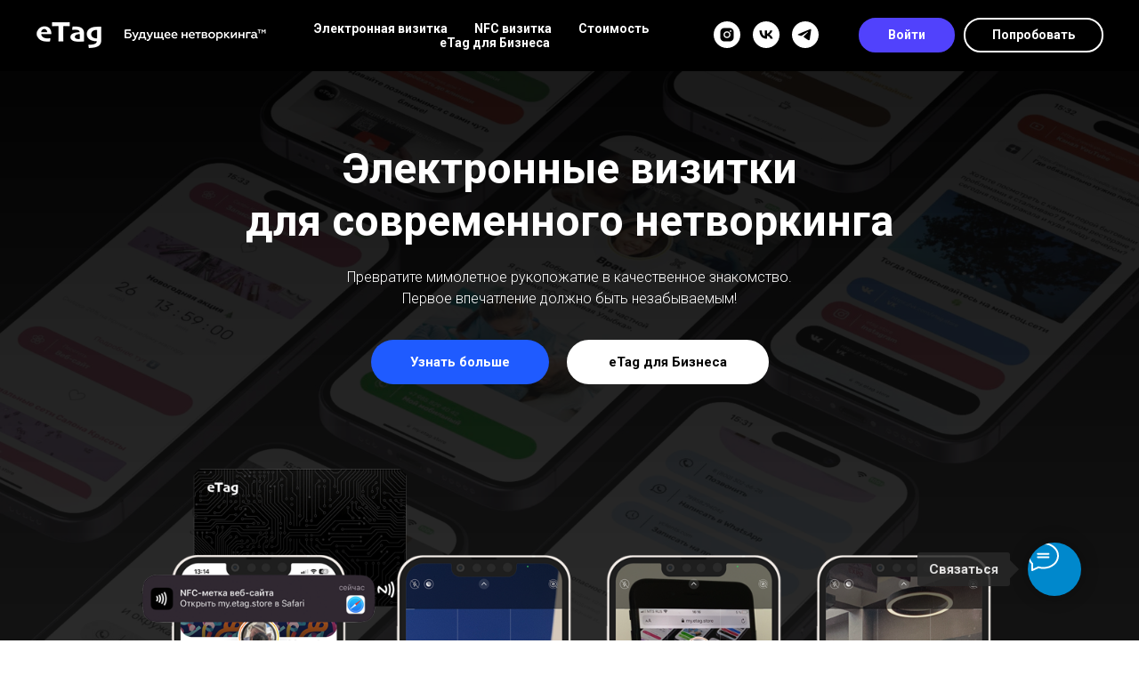

--- FILE ---
content_type: text/html; charset=UTF-8
request_url: https://etag.store/
body_size: 36983
content:
<!DOCTYPE html> <html> <head> <meta charset="utf-8" /> <meta http-equiv="Content-Type" content="text/html; charset=utf-8" /> <meta name="viewport" content="width=device-width, initial-scale=1.0" /> <!--metatextblock--> <title>eTag - Будущее нетворкинга™</title> <meta name="description" content="Откройте Будущее Нетворкинга™ с помощью сервиса электронных визиток eTag. Электронные визитки, NFC визитки, QR визитки, удобное управление и редактирование, персонализация и личный кабинет для бизнеса. Никаких забывчивых рукопожатий, запоминайтесь и повышайте эффективность нетворкинга с eTag." /> <meta property="og:url" content="https://etag.store" /> <meta property="og:title" content="eTag - Будущее нетворкинга™" /> <meta property="og:description" content="Откройте Будущее Нетворкинга™ с помощью сервиса электронных визиток eTag. Электронные визитки, NFC визитки, QR визитки, удобное управление и редактирование, персонализация и личный кабинет для бизнеса. Никаких забывчивых рукопожатий, запоминайтесь и повышайте эффективность нетворкинга с eTag." /> <meta property="og:type" content="website" /> <meta property="og:image" content="https://thb.tildacdn.com/tild3035-3235-4537-b237-376533616235/-/resize/504x/phones_new.jpg" /> <link rel="canonical" href="https://etag.store"> <!--/metatextblock--> <meta name="format-detection" content="telephone=no" /> <meta http-equiv="x-dns-prefetch-control" content="on"> <link rel="dns-prefetch" href="https://ws.tildacdn.com"> <link rel="dns-prefetch" href="https://static.tildacdn.com"> <link rel="shortcut icon" href="https://static.tildacdn.com/tild3831-3865-4137-b234-393934643932/favicon.ico" type="image/x-icon" /> <!-- Assets --> <script src="https://neo.tildacdn.com/js/tilda-fallback-1.0.min.js" async charset="utf-8"></script> <link rel="stylesheet" href="https://static.tildacdn.com/css/tilda-grid-3.0.min.css" type="text/css" media="all" onerror="this.loaderr='y';"/> <link rel="stylesheet" href="https://static.tildacdn.com/ws/project2876854/tilda-blocks-page36691268.min.css?t=1754742631" type="text/css" media="all" onerror="this.loaderr='y';" /> <link rel="preconnect" href="https://fonts.gstatic.com"> <link href="https://fonts.googleapis.com/css2?family=Roboto:wght@300;400;500;700&subset=latin,cyrillic" rel="stylesheet"> <link rel="stylesheet" href="https://static.tildacdn.com/css/tilda-animation-2.0.min.css" type="text/css" media="all" onerror="this.loaderr='y';" /> <link rel="stylesheet" href="https://static.tildacdn.com/css/tilda-cover-1.0.min.css" type="text/css" media="all" onerror="this.loaderr='y';" /> <link rel="stylesheet" href="https://static.tildacdn.com/css/tilda-cards-1.0.min.css" type="text/css" media="all" onerror="this.loaderr='y';" /> <link rel="stylesheet" href="https://static.tildacdn.com/css/tilda-slds-1.4.min.css" type="text/css" media="print" onload="this.media='all';" onerror="this.loaderr='y';" /> <noscript><link rel="stylesheet" href="https://static.tildacdn.com/css/tilda-slds-1.4.min.css" type="text/css" media="all" /></noscript> <link rel="stylesheet" href="https://static.tildacdn.com/css/tilda-popup-1.1.min.css" type="text/css" media="print" onload="this.media='all';" onerror="this.loaderr='y';" /> <noscript><link rel="stylesheet" href="https://static.tildacdn.com/css/tilda-popup-1.1.min.css" type="text/css" media="all" /></noscript> <link rel="stylesheet" href="https://static.tildacdn.com/css/tilda-forms-1.0.min.css" type="text/css" media="all" onerror="this.loaderr='y';" /> <link rel="stylesheet" type="text/css" href="https://ws.tildacdn.com/project2876854/custom.css?t=1754742631"> <script nomodule src="https://static.tildacdn.com/js/tilda-polyfill-1.0.min.js" charset="utf-8"></script> <script type="text/javascript">function t_onReady(func) {if(document.readyState!='loading') {func();} else {document.addEventListener('DOMContentLoaded',func);}}
function t_onFuncLoad(funcName,okFunc,time) {if(typeof window[funcName]==='function') {okFunc();} else {setTimeout(function() {t_onFuncLoad(funcName,okFunc,time);},(time||100));}}function t_throttle(fn,threshhold,scope) {return function() {fn.apply(scope||this,arguments);};}function t396_initialScale(t){var e=document.getElementById("rec"+t);if(e){var r=e.querySelector(".t396__artboard");if(r){var a=document.documentElement.clientWidth,i=[],l,n=r.getAttribute("data-artboard-screens");if(n){n=n.split(",");for(var o=0;o<n.length;o++)i[o]=parseInt(n[o],10)}else i=[320,480,640,960,1200];for(var o=0;o<i.length;o++){var d=i[o];a>=d&&(l=d)}var c="edit"===window.allrecords.getAttribute("data-tilda-mode"),s="center"===t396_getFieldValue(r,"valign",l,i),g="grid"===t396_getFieldValue(r,"upscale",l,i),u=t396_getFieldValue(r,"height_vh",l,i),_=t396_getFieldValue(r,"height",l,i),f=!!window.opr&&!!window.opr.addons||!!window.opera||-1!==navigator.userAgent.indexOf(" OPR/");if(!c&&s&&!g&&!u&&_&&!f){var h=parseFloat((a/l).toFixed(3)),v=[r,r.querySelector(".t396__carrier"),r.querySelector(".t396__filter")],p=Math.floor(parseInt(_,10)*h)+"px",b;r.style.setProperty("--initial-scale-height",p);for(var o=0;o<v.length;o++)v[o].style.setProperty("height","var(--initial-scale-height)");t396_scaleInitial__getElementsToScale(r).forEach((function(t){t.style.zoom=h}))}}}}function t396_scaleInitial__getElementsToScale(t){return t?Array.prototype.slice.call(t.children).filter((function(t){return t&&(t.classList.contains("t396__elem")||t.classList.contains("t396__group"))})):[]}function t396_getFieldValue(t,e,r,a){var i,l=a[a.length-1];if(!(i=r===l?t.getAttribute("data-artboard-"+e):t.getAttribute("data-artboard-"+e+"-res-"+r)))for(var n=0;n<a.length;n++){var o=a[n];if(!(o<=r)&&(i=o===l?t.getAttribute("data-artboard-"+e):t.getAttribute("data-artboard-"+e+"-res-"+o)))break}return i}window.TN_SCALE_INITIAL_VER="1.0";</script> <script src="https://static.tildacdn.com/js/jquery-1.10.2.min.js" charset="utf-8" onerror="this.loaderr='y';"></script> <script src="https://static.tildacdn.com/js/tilda-scripts-3.0.min.js" charset="utf-8" defer onerror="this.loaderr='y';"></script> <script src="https://static.tildacdn.com/ws/project2876854/tilda-blocks-page36691268.min.js?t=1754742631" charset="utf-8" async onerror="this.loaderr='y';"></script> <script src="https://static.tildacdn.com/js/tilda-lazyload-1.0.min.js" charset="utf-8" async onerror="this.loaderr='y';"></script> <script src="https://static.tildacdn.com/js/tilda-animation-2.0.min.js" charset="utf-8" async onerror="this.loaderr='y';"></script> <script src="https://static.tildacdn.com/js/tilda-cover-1.0.min.js" charset="utf-8" async onerror="this.loaderr='y';"></script> <script src="https://static.tildacdn.com/js/tilda-cards-1.0.min.js" charset="utf-8" async onerror="this.loaderr='y';"></script> <script src="https://static.tildacdn.com/js/tilda-slds-1.4.min.js" charset="utf-8" async onerror="this.loaderr='y';"></script> <script src="https://static.tildacdn.com/js/hammer.min.js" charset="utf-8" async onerror="this.loaderr='y';"></script> <script src="https://static.tildacdn.com/js/tilda-zero-1.1.min.js" charset="utf-8" async onerror="this.loaderr='y';"></script> <script src="https://static.tildacdn.com/js/tilda-video-1.0.min.js" charset="utf-8" async onerror="this.loaderr='y';"></script> <script src="https://static.tildacdn.com/js/tilda-video-processor-1.0.min.js" charset="utf-8" async onerror="this.loaderr='y';"></script> <script src="https://static.tildacdn.com/js/tilda-menu-1.0.min.js" charset="utf-8" async onerror="this.loaderr='y';"></script> <script src="https://static.tildacdn.com/js/tilda-popup-1.0.min.js" charset="utf-8" async onerror="this.loaderr='y';"></script> <script src="https://static.tildacdn.com/js/tilda-forms-1.0.min.js" charset="utf-8" async onerror="this.loaderr='y';"></script> <script src="https://static.tildacdn.com/js/tilda-zero-scale-1.0.min.js" charset="utf-8" async onerror="this.loaderr='y';"></script> <script src="https://static.tildacdn.com/js/tilda-skiplink-1.0.min.js" charset="utf-8" async onerror="this.loaderr='y';"></script> <script src="https://static.tildacdn.com/js/tilda-events-1.0.min.js" charset="utf-8" async onerror="this.loaderr='y';"></script> <!-- nominify begin --><script>
  (function() {
    var ta = document.createElement('script'); ta.type = 'text/javascript'; ta.async = true;
    ta.src = 'https://analytics.tiktok.com/i18n/pixel/sdk.js?sdkid=BULBHNJ8QOHHO3L857LG';
    var s = document.getElementsByTagName('script')[0];
    s.parentNode.insertBefore(ta, s);
  })();
</script> <meta name="yandex-verification" content="4247e68babfcea31" /> <meta name="p:domain_verify" content="3d6390eb59d0732ffe076044c71758ee"/> <!-- Google tag (gtag.js) --> <script async src="https://www.googletagmanager.com/gtag/js?id=G-JMPKRLW1BW"></script> <script>
  window.dataLayer = window.dataLayer || [];
  function gtag(){dataLayer.push(arguments);}
  gtag('js', new Date());

  gtag('config', 'G-JMPKRLW1BW');
</script> <script>
    if (document.readyState !== 'loading') {
    us_sendFormAfterSuccess();
  } else {
    document.addEventListener('DOMContentLoaded', us_sendFormAfterSuccess);
  }

  function us_sendFormAfterSuccess() {
    var forms = document.querySelectorAll('.js-form-proccess');
    Array.prototype.forEach.call(forms, function (form) {
      form.addEventListener('tildaform:aftersuccess', function () {
       VK.Goal('lead');
      });
    });
  }
</script><!-- nominify end --><script type="text/javascript">window.dataLayer=window.dataLayer||[];</script> <!-- Google Tag Manager --> <script type="text/javascript">(function(w,d,s,l,i){w[l]=w[l]||[];w[l].push({'gtm.start':new Date().getTime(),event:'gtm.js'});var f=d.getElementsByTagName(s)[0],j=d.createElement(s),dl=l!='dataLayer'?'&l='+l:'';j.async=true;j.src='https://www.googletagmanager.com/gtm.js?id='+i+dl;f.parentNode.insertBefore(j,f);})(window,document,'script','dataLayer','GTM-P29SKPQ');</script> <!-- End Google Tag Manager --> <!-- Facebook Pixel Code --> <script type="text/javascript" data-tilda-cookie-type="advertising">!function(f,b,e,v,n,t,s)
{if(f.fbq)return;n=f.fbq=function(){n.callMethod?n.callMethod.apply(n,arguments):n.queue.push(arguments)};if(!f._fbq)f._fbq=n;n.push=n;n.loaded=!0;n.version='2.0';n.agent='pltilda';n.queue=[];t=b.createElement(e);t.async=!0;t.src=v;s=b.getElementsByTagName(e)[0];s.parentNode.insertBefore(t,s)}(window,document,'script','https://connect.facebook.net/en_US/fbevents.js');fbq('init','614663366093115');fbq('track','PageView');</script> <!-- End Facebook Pixel Code --> <!-- VK Pixel Code --> <script type="text/javascript" data-tilda-cookie-type="advertising">!function(){var t=document.createElement("script");t.type="text/javascript",t.async=!0,t.src="https://vk.com/js/api/openapi.js?161",t.onload=function(){VK.Retargeting.Init("VK-RTRG-519044-17jdb"),VK.Retargeting.Hit()},document.head.appendChild(t)}();</script> <!-- End VK Pixel Code --> <script type="text/javascript">(function() {if((/bot|google|yandex|baidu|bing|msn|duckduckbot|teoma|slurp|crawler|spider|robot|crawling|facebook/i.test(navigator.userAgent))===false&&typeof(sessionStorage)!='undefined'&&sessionStorage.getItem('visited')!=='y'&&document.visibilityState){var style=document.createElement('style');style.type='text/css';style.innerHTML='@media screen and (min-width: 980px) {.t-records {opacity: 0;}.t-records_animated {-webkit-transition: opacity ease-in-out .2s;-moz-transition: opacity ease-in-out .2s;-o-transition: opacity ease-in-out .2s;transition: opacity ease-in-out .2s;}.t-records.t-records_visible {opacity: 1;}}';document.getElementsByTagName('head')[0].appendChild(style);function t_setvisRecs(){var alr=document.querySelectorAll('.t-records');Array.prototype.forEach.call(alr,function(el) {el.classList.add("t-records_animated");});setTimeout(function() {Array.prototype.forEach.call(alr,function(el) {el.classList.add("t-records_visible");});sessionStorage.setItem("visited","y");},400);}
document.addEventListener('DOMContentLoaded',t_setvisRecs);}})();</script></head> <body class="t-body" style="margin:0;"> <!--allrecords--> <div id="allrecords" class="t-records" data-hook="blocks-collection-content-node" data-tilda-project-id="2876854" data-tilda-page-id="36691268" data-tilda-formskey="9532f78481f3aab38be7076367a5add0" data-tilda-lazy="yes" data-tilda-root-zone="com" data-tilda-project-headcode="yes" data-tilda-project-country="RU"> <!--header--> <header id="t-header" class="t-records" data-hook="blocks-collection-content-node" data-tilda-project-id="2876854" data-tilda-page-id="13383331" data-tilda-page-alias="header" data-tilda-formskey="9532f78481f3aab38be7076367a5add0" data-tilda-lazy="yes" data-tilda-root-zone="com" data-tilda-project-headcode="yes" data-tilda-project-country="RU"> <div id="rec592634618" class="r t-rec" style=" " data-animationappear="off" data-record-type="257"> <!-- T228 --> <div id="nav592634618marker"></div> <div class="tmenu-mobile tmenu-mobile_positionfixed"> <div class="tmenu-mobile__container"> <div class="tmenu-mobile__burgerlogo"> <a href="https://etag.store"> <img
src="https://static.tildacdn.com/tild6236-3231-4438-b330-363064376631/logo-full-260.png"
class="tmenu-mobile__imglogo"
imgfield="img"
style="min-width:150px;"
alt="etag.store"> </a> </div> <button type="button"
class="t-menuburger t-menuburger_first "
aria-label="Навигационное меню"
aria-expanded="false"> <span style="background-color:#fff;"></span> <span style="background-color:#fff;"></span> <span style="background-color:#fff;"></span> <span style="background-color:#fff;"></span> </button> <script>function t_menuburger_init(recid) {var rec=document.querySelector('#rec' + recid);if(!rec) return;var burger=rec.querySelector('.t-menuburger');if(!burger) return;var isSecondStyle=burger.classList.contains('t-menuburger_second');if(isSecondStyle&&!window.isMobile&&!('ontouchend' in document)) {burger.addEventListener('mouseenter',function() {if(burger.classList.contains('t-menuburger-opened')) return;burger.classList.remove('t-menuburger-unhovered');burger.classList.add('t-menuburger-hovered');});burger.addEventListener('mouseleave',function() {if(burger.classList.contains('t-menuburger-opened')) return;burger.classList.remove('t-menuburger-hovered');burger.classList.add('t-menuburger-unhovered');setTimeout(function() {burger.classList.remove('t-menuburger-unhovered');},300);});}
burger.addEventListener('click',function() {if(!burger.closest('.tmenu-mobile')&&!burger.closest('.t450__burger_container')&&!burger.closest('.t466__container')&&!burger.closest('.t204__burger')&&!burger.closest('.t199__js__menu-toggler')) {burger.classList.toggle('t-menuburger-opened');burger.classList.remove('t-menuburger-unhovered');}});var menu=rec.querySelector('[data-menu="yes"]');if(!menu) return;var menuLinks=menu.querySelectorAll('.t-menu__link-item');var submenuClassList=['t978__menu-link_hook','t978__tm-link','t966__tm-link','t794__tm-link','t-menusub__target-link'];Array.prototype.forEach.call(menuLinks,function(link) {link.addEventListener('click',function() {var isSubmenuHook=submenuClassList.some(function(submenuClass) {return link.classList.contains(submenuClass);});if(isSubmenuHook) return;burger.classList.remove('t-menuburger-opened');});});menu.addEventListener('clickedAnchorInTooltipMenu',function() {burger.classList.remove('t-menuburger-opened');});}
t_onReady(function() {t_onFuncLoad('t_menuburger_init',function(){t_menuburger_init('592634618');});});</script> <style>.t-menuburger{position:relative;flex-shrink:0;width:28px;height:20px;padding:0;border:none;background-color:transparent;outline:none;-webkit-transform:rotate(0deg);transform:rotate(0deg);transition:transform .5s ease-in-out;cursor:pointer;z-index:999;}.t-menuburger span{display:block;position:absolute;width:100%;opacity:1;left:0;-webkit-transform:rotate(0deg);transform:rotate(0deg);transition:.25s ease-in-out;height:3px;background-color:#000;}.t-menuburger span:nth-child(1){top:0px;}.t-menuburger span:nth-child(2),.t-menuburger span:nth-child(3){top:8px;}.t-menuburger span:nth-child(4){top:16px;}.t-menuburger__big{width:42px;height:32px;}.t-menuburger__big span{height:5px;}.t-menuburger__big span:nth-child(2),.t-menuburger__big span:nth-child(3){top:13px;}.t-menuburger__big span:nth-child(4){top:26px;}.t-menuburger__small{width:22px;height:14px;}.t-menuburger__small span{height:2px;}.t-menuburger__small span:nth-child(2),.t-menuburger__small span:nth-child(3){top:6px;}.t-menuburger__small span:nth-child(4){top:12px;}.t-menuburger-opened span:nth-child(1){top:8px;width:0%;left:50%;}.t-menuburger-opened span:nth-child(2){-webkit-transform:rotate(45deg);transform:rotate(45deg);}.t-menuburger-opened span:nth-child(3){-webkit-transform:rotate(-45deg);transform:rotate(-45deg);}.t-menuburger-opened span:nth-child(4){top:8px;width:0%;left:50%;}.t-menuburger-opened.t-menuburger__big span:nth-child(1){top:6px;}.t-menuburger-opened.t-menuburger__big span:nth-child(4){top:18px;}.t-menuburger-opened.t-menuburger__small span:nth-child(1),.t-menuburger-opened.t-menuburger__small span:nth-child(4){top:6px;}@media (hover),(min-width:0\0){.t-menuburger_first:hover span:nth-child(1){transform:translateY(1px);}.t-menuburger_first:hover span:nth-child(4){transform:translateY(-1px);}.t-menuburger_first.t-menuburger__big:hover span:nth-child(1){transform:translateY(3px);}.t-menuburger_first.t-menuburger__big:hover span:nth-child(4){transform:translateY(-3px);}}.t-menuburger_second span:nth-child(2),.t-menuburger_second span:nth-child(3){width:80%;left:20%;right:0;}@media (hover),(min-width:0\0){.t-menuburger_second.t-menuburger-hovered span:nth-child(2),.t-menuburger_second.t-menuburger-hovered span:nth-child(3){animation:t-menuburger-anim 0.3s ease-out normal forwards;}.t-menuburger_second.t-menuburger-unhovered span:nth-child(2),.t-menuburger_second.t-menuburger-unhovered span:nth-child(3){animation:t-menuburger-anim2 0.3s ease-out normal forwards;}}.t-menuburger_second.t-menuburger-opened span:nth-child(2),.t-menuburger_second.t-menuburger-opened span:nth-child(3){left:0;right:0;width:100%!important;}.t-menuburger_third span:nth-child(4){width:70%;left:unset;right:0;}@media (hover),(min-width:0\0){.t-menuburger_third:not(.t-menuburger-opened):hover span:nth-child(4){width:100%;}}.t-menuburger_third.t-menuburger-opened span:nth-child(4){width:0!important;right:50%;}.t-menuburger_fourth{height:12px;}.t-menuburger_fourth.t-menuburger__small{height:8px;}.t-menuburger_fourth.t-menuburger__big{height:18px;}.t-menuburger_fourth span:nth-child(2),.t-menuburger_fourth span:nth-child(3){top:4px;opacity:0;}.t-menuburger_fourth span:nth-child(4){top:8px;}.t-menuburger_fourth.t-menuburger__small span:nth-child(2),.t-menuburger_fourth.t-menuburger__small span:nth-child(3){top:3px;}.t-menuburger_fourth.t-menuburger__small span:nth-child(4){top:6px;}.t-menuburger_fourth.t-menuburger__small span:nth-child(2),.t-menuburger_fourth.t-menuburger__small span:nth-child(3){top:3px;}.t-menuburger_fourth.t-menuburger__small span:nth-child(4){top:6px;}.t-menuburger_fourth.t-menuburger__big span:nth-child(2),.t-menuburger_fourth.t-menuburger__big span:nth-child(3){top:6px;}.t-menuburger_fourth.t-menuburger__big span:nth-child(4){top:12px;}@media (hover),(min-width:0\0){.t-menuburger_fourth:not(.t-menuburger-opened):hover span:nth-child(1){transform:translateY(1px);}.t-menuburger_fourth:not(.t-menuburger-opened):hover span:nth-child(4){transform:translateY(-1px);}.t-menuburger_fourth.t-menuburger__big:not(.t-menuburger-opened):hover span:nth-child(1){transform:translateY(3px);}.t-menuburger_fourth.t-menuburger__big:not(.t-menuburger-opened):hover span:nth-child(4){transform:translateY(-3px);}}.t-menuburger_fourth.t-menuburger-opened span:nth-child(1),.t-menuburger_fourth.t-menuburger-opened span:nth-child(4){top:4px;}.t-menuburger_fourth.t-menuburger-opened span:nth-child(2),.t-menuburger_fourth.t-menuburger-opened span:nth-child(3){opacity:1;}@keyframes t-menuburger-anim{0%{width:80%;left:20%;right:0;}50%{width:100%;left:0;right:0;}100%{width:80%;left:0;right:20%;}}@keyframes t-menuburger-anim2{0%{width:80%;left:0;}50%{width:100%;right:0;left:0;}100%{width:80%;left:20%;right:0;}}</style> </div> </div> <style>.tmenu-mobile{background-color:#111;display:none;width:100%;top:0;z-index:990;}.tmenu-mobile_positionfixed{position:fixed;}.tmenu-mobile__text{color:#fff;}.tmenu-mobile__container{min-height:64px;padding:20px;position:relative;box-sizing:border-box;display:-webkit-flex;display:-ms-flexbox;display:flex;-webkit-align-items:center;-ms-flex-align:center;align-items:center;-webkit-justify-content:space-between;-ms-flex-pack:justify;justify-content:space-between;}.tmenu-mobile__list{display:block;}.tmenu-mobile__burgerlogo{display:inline-block;font-size:24px;font-weight:400;white-space:nowrap;vertical-align:middle;}.tmenu-mobile__imglogo{height:auto;display:block;max-width:300px!important;box-sizing:border-box;padding:0;margin:0 auto;}@media screen and (max-width:980px){.tmenu-mobile__menucontent_hidden{display:none;height:100%;}.tmenu-mobile{display:block;}}@media screen and (max-width:980px){#rec592634618 .tmenu-mobile__menucontent_fixed{position:fixed;top:64px;}#rec592634618 .t-menuburger{-webkit-order:1;-ms-flex-order:1;order:1;}}</style> <style> #rec592634618 .tmenu-mobile__burgerlogo a{color:#ffffff;}</style> <style> #rec592634618 .tmenu-mobile__burgerlogo__title{color:#ffffff;}</style> <div id="nav592634618" class="t228 t228__positionfixed tmenu-mobile__menucontent_hidden tmenu-mobile__menucontent_fixed" style="background-color: rgba(0,0,0,1); " data-bgcolor-hex="#000000" data-bgcolor-rgba="rgba(0,0,0,1)" data-navmarker="nav592634618marker" data-appearoffset="" data-bgopacity-two="50" data-menushadow="" data-menushadow-css="" data-bgopacity="1" data-bgcolor-rgba-afterscroll="rgba(0,0,0,0.50)" data-menu-items-align="center" data-menu="yes"> <div class="t228__maincontainer " style=""> <div class="t228__padding40px"></div> <div class="t228__leftside"> <div class="t228__leftcontainer"> <a href="https://etag.store" class="t228__imgwrapper"> <img class="t228__imglogo "
src="https://static.tildacdn.com/tild6236-3231-4438-b330-363064376631/logo-full-260.png"
imgfield="img"
style="max-height: 80px" alt="etag.store"> </a> </div> </div> <div class="t228__centerside "> <nav class="t228__centercontainer"> <ul role="list" class="t228__list t-menu__list t228__list_hidden"> <li class="t228__list_item"
style="padding:0 15px 0 0;"> <a class="t-menu__link-item"
href="https://etag.store/digital" data-menu-submenu-hook="" data-menu-item-number="1">
Электронная визитка
</a> </li> <li class="t228__list_item"
style="padding:0 15px;"> <a class="t-menu__link-item"
href="https://etag.store/nfc" data-menu-submenu-hook="" data-menu-item-number="2">
NFC визитка
</a> </li> <li class="t228__list_item"
style="padding:0 15px;"> <a class="t-menu__link-item"
href="https://etag.store/#price" data-menu-submenu-hook="" data-menu-item-number="3">
Стоимость
</a> </li> <li class="t228__list_item"
style="padding:0 0 0 15px;"> <a class="t-menu__link-item"
href="https://etag.store/business" data-menu-submenu-hook="" data-menu-item-number="4">
eTag для Бизнеса
</a> </li> </ul> </nav> </div> <div class="t228__rightside"> <div class="t228__rightcontainer"> <div class="t-sociallinks"> <ul role="list" class="t-sociallinks__wrapper" aria-label="Соц. сети"> <!-- new soclinks --><li class="t-sociallinks__item t-sociallinks__item_instagram"><a href="https://instagram.com/etag.store" target="_blank" rel="nofollow" aria-label="Instagram" title="Instagram" style="width: 30px; height: 30px;"><svg class="t-sociallinks__svg" role="presentation" width=30px height=30px viewBox="0 0 100 100" fill="none" xmlns="http://www.w3.org/2000/svg"> <path fill-rule="evenodd" clip-rule="evenodd" d="M50 100C77.6142 100 100 77.6142 100 50C100 22.3858 77.6142 0 50 0C22.3858 0 0 22.3858 0 50C0 77.6142 22.3858 100 50 100ZM25 39.3918C25 31.4558 31.4566 25 39.3918 25H60.6082C68.5442 25 75 31.4566 75 39.3918V60.8028C75 68.738 68.5442 75.1946 60.6082 75.1946H39.3918C31.4558 75.1946 25 68.738 25 60.8028V39.3918ZM36.9883 50.0054C36.9883 42.8847 42.8438 37.0922 50.0397 37.0922C57.2356 37.0922 63.0911 42.8847 63.0911 50.0054C63.0911 57.1252 57.2356 62.9177 50.0397 62.9177C42.843 62.9177 36.9883 57.1252 36.9883 50.0054ZM41.7422 50.0054C41.7422 54.5033 45.4641 58.1638 50.0397 58.1638C54.6153 58.1638 58.3372 54.5041 58.3372 50.0054C58.3372 45.5066 54.6145 41.8469 50.0397 41.8469C45.4641 41.8469 41.7422 45.5066 41.7422 50.0054ZM63.3248 39.6355C65.0208 39.6355 66.3956 38.2606 66.3956 36.5646C66.3956 34.8687 65.0208 33.4938 63.3248 33.4938C61.6288 33.4938 60.2539 34.8687 60.2539 36.5646C60.2539 38.2606 61.6288 39.6355 63.3248 39.6355Z" fill="#ffffff"/> </svg></a></li>&nbsp;<li class="t-sociallinks__item t-sociallinks__item_vk"><a href="https://vk.com/etag.store" target="_blank" rel="nofollow" aria-label="VK" title="VK" style="width: 30px; height: 30px;"><svg class="t-sociallinks__svg" role="presentation" width=30px height=30px viewBox="0 0 100 100" fill="none"
xmlns="http://www.w3.org/2000/svg"> <path fill-rule="evenodd" clip-rule="evenodd"
d="M50 100c27.614 0 50-22.386 50-50S77.614 0 50 0 0 22.386 0 50s22.386 50 50 50ZM25 34c.406 19.488 10.15 31.2 27.233 31.2h.968V54.05c6.278.625 11.024 5.216 12.93 11.15H75c-2.436-8.87-8.838-13.773-12.836-15.647C66.162 47.242 71.783 41.62 73.126 34h-8.058c-1.749 6.184-6.932 11.805-11.867 12.336V34h-8.057v21.611C40.147 54.362 33.838 48.304 33.556 34H25Z"
fill="#ffffff" /> </svg></a></li>&nbsp;<li class="t-sociallinks__item t-sociallinks__item_telegram"><a href="https://t.me/etagstore" target="_blank" rel="nofollow" aria-label="Telegram" title="Telegram" style="width: 30px; height: 30px;"><svg class="t-sociallinks__svg" role="presentation" width=30px height=30px viewBox="0 0 100 100" fill="none"
xmlns="http://www.w3.org/2000/svg"> <path fill-rule="evenodd" clip-rule="evenodd"
d="M50 100c27.614 0 50-22.386 50-50S77.614 0 50 0 0 22.386 0 50s22.386 50 50 50Zm21.977-68.056c.386-4.38-4.24-2.576-4.24-2.576-3.415 1.414-6.937 2.85-10.497 4.302-11.04 4.503-22.444 9.155-32.159 13.734-5.268 1.932-2.184 3.864-2.184 3.864l8.351 2.577c3.855 1.16 5.91-.129 5.91-.129l17.988-12.238c6.424-4.38 4.882-.773 3.34.773l-13.49 12.882c-2.056 1.804-1.028 3.35-.129 4.123 2.55 2.249 8.82 6.364 11.557 8.16.712.467 1.185.778 1.292.858.642.515 4.111 2.834 6.424 2.319 2.313-.516 2.57-3.479 2.57-3.479l3.083-20.226c.462-3.511.993-6.886 1.417-9.582.4-2.546.705-4.485.767-5.362Z"
fill="#ffffff" /> </svg></a></li><!-- /new soclinks --> </ul> </div> <div class="t228__right_buttons"> <div class="t228__right_buttons_wrap"> <div class="t228__right_buttons_but"> <a
class="t-btn t-btnflex t-btnflex_type_button t-btnflex_sm"
href="https://my.etag.store/login"
target="_blank"> <span class="t-btnflex__text">Войти</span> <style>#rec592634618 .t-btnflex.t-btnflex_type_button {color:#ffffff;background-color:#5142fc;border-style:solid !important;border-color:#5142fc !important;--border-width:3px;border-radius:25px;box-shadow:none !important;transition-duration:0.2s;transition-property:background-color,color,border-color,box-shadow,opacity,transform;transition-timing-function:ease-in-out;}@media (hover:hover) {#rec592634618 .t-btnflex.t-btnflex_type_button:not(.t-animate_no-hover):hover {color:#5142fc !important;border-color:#5142fc !important;background-color:#ffffff !important;}#rec592634618 .t-btnflex.t-btnflex_type_button:not(.t-animate_no-hover):focus-visible {color:#5142fc !important;border-color:#5142fc !important;background-color:#ffffff !important;}}</style> </a> </div> <div class="t228__right_buttons_but"> <a
class="t-btn t-btnflex t-btnflex_type_button2 t-btnflex_sm"
href="#popup:try"> <span class="t-btnflex__text">Попробовать</span> <style>#rec592634618 .t-btnflex.t-btnflex_type_button2 {color:#ffffff;border-style:solid !important;border-color:#ffffff !important;--border-width:2px;border-radius:25px;box-shadow:none !important;transition-duration:0.2s;transition-property:background-color,color,border-color,box-shadow,opacity,transform;transition-timing-function:ease-in-out;}@media (hover:hover) {#rec592634618 .t-btnflex.t-btnflex_type_button2:not(.t-animate_no-hover):hover {color:#5142fc !important;border-color:#5142fc !important;background-color:#ffffff !important;}#rec592634618 .t-btnflex.t-btnflex_type_button2:not(.t-animate_no-hover):focus-visible {color:#5142fc !important;border-color:#5142fc !important;background-color:#ffffff !important;}}</style> </a> </div> </div> </div> </div> </div> <div class="t228__padding40px"> </div> </div> </div> <style>@media screen and (max-width:980px){#rec592634618 .t228__leftcontainer{display:none;}}</style> <style>@media screen and (max-width:980px){#rec592634618 .t228{}}</style> <script>window.addEventListener('load',function() {t_onFuncLoad('t228_setWidth',function() {t228_setWidth('592634618');});});window.addEventListener('resize',t_throttle(function() {t_onFuncLoad('t228_setWidth',function() {t228_setWidth('592634618');});t_onFuncLoad('t_menu__setBGcolor',function() {t_menu__setBGcolor('592634618','.t228');});}));t_onReady(function() {t_onFuncLoad('t_menu__highlightActiveLinks',function() {t_menu__highlightActiveLinks('.t228__list_item a');});t_onFuncLoad('t_menu__findAnchorLinks',function() {t_menu__findAnchorLinks('592634618','.t228__list_item a');});t_onFuncLoad('t228__init',function() {t228__init('592634618');});t_onFuncLoad('t_menu__setBGcolor',function() {t_menu__setBGcolor('592634618','.t228');});t_onFuncLoad('t_menu__interactFromKeyboard',function() {t_menu__interactFromKeyboard('592634618');});t_onFuncLoad('t228_setWidth',function() {t228_setWidth('592634618');});t_onFuncLoad('t_menu__changeBgOpacity',function() {t_menu__changeBgOpacity('592634618','.t228');window.addEventListener('scroll',t_throttle(function() {t_menu__changeBgOpacity('592634618','.t228');}));});t_onFuncLoad('t_menu__createMobileMenu',function() {t_menu__createMobileMenu('592634618','.t228');});});</script> <!--[if IE 8]> <style>#rec592634618 .t228{filter:progid:DXImageTransform.Microsoft.gradient(startColorStr='#D9000000',endColorstr='#D9000000');}</style> <![endif]--> <style>#rec592634618 .t-menu__link-item{}@supports (overflow:-webkit-marquee) and (justify-content:inherit){#rec592634618 .t-menu__link-item,#rec592634618 .t-menu__link-item.t-active{opacity:1 !important;}}</style> <style> #rec592634618 .t228__leftcontainer a{color:#ffffff;}#rec592634618 a.t-menu__link-item{font-size:14px;color:#ffffff;font-weight:600;}#rec592634618 .t228__right_langs_lang a{font-size:14px;color:#ffffff;font-weight:600;}</style> <style> #rec592634618 .t228__logo{color:#ffffff;}</style> </div> <div id="rec623574725" class="r t-rec" style=" " data-animationappear="off" data-record-type="702"> <!-- T702 --> <div class="t702"> <div
class="t-popup" data-tooltip-hook="#popup:try"
role="dialog"
aria-modal="true"
tabindex="-1"
aria-label="Создать электронную визитку"> <div class="t-popup__close t-popup__block-close"> <button
type="button"
class="t-popup__close-wrapper t-popup__block-close-button"
aria-label="Закрыть диалоговое окно"> <svg role="presentation" class="t-popup__close-icon" width="23px" height="23px" viewBox="0 0 23 23" version="1.1" xmlns="http://www.w3.org/2000/svg" xmlns:xlink="http://www.w3.org/1999/xlink"> <g stroke="none" stroke-width="1" fill="#fff" fill-rule="evenodd"> <rect transform="translate(11.313708, 11.313708) rotate(-45.000000) translate(-11.313708, -11.313708) " x="10.3137085" y="-3.6862915" width="2" height="30"></rect> <rect transform="translate(11.313708, 11.313708) rotate(-315.000000) translate(-11.313708, -11.313708) " x="10.3137085" y="-3.6862915" width="2" height="30"></rect> </g> </svg> </button> </div> <style>@media screen and (max-width:560px){#rec623574725 .t-popup__close-icon g{fill:#ffffff !important;}}</style> <div class="t-popup__container t-width t-width_7" data-popup-type="702"> <div class="t702__wrapper"> <div class="t702__text-wrapper t-align_center"> <div class="t702__title t-title t-title_xxs" id="popuptitle_623574725">Создать электронную визитку</div> <div class="t702__descr t-descr t-descr_xs">Полный функционал на 3 дня без привязки карт</div> </div> <form
id="form623574725" name='form623574725' role="form" action='' method='POST' data-formactiontype="2" data-inputbox=".t-input-group" 
class="t-form js-form-proccess t-form_inputs-total_2 " data-success-callback="t702_onSuccess"> <input type="hidden" name="formservices[]" value="20d965e709ad80c616eac0004f701b29" class="js-formaction-services"> <input type="hidden" name="formservices[]" value="75408a407abbd988018986bf6867d8ba" class="js-formaction-services"> <input type="hidden" name="formservices[]" value="9d7e2d64290c084ed0a0f9613b7de066" class="js-formaction-services"> <input type="hidden" name="tildaspec-formname" tabindex="-1" value="Trial Header"> <!-- @classes t-title t-text t-btn --> <div class="js-successbox t-form__successbox t-text t-text_md"
aria-live="polite"
style="display:none;" data-success-title="Письмо с подтверждением отправлено на почту." data-success-message="Нажмите на кнопку &quot;ПОДТВЕРДИТЬ EMAIL&quot; в отправленном вам письме, что бы придумать логин и пароль для личного кабинета!" data-success-btn="Хорошо"></div> <div class="t-form__inputsbox t-form__inputsbox_vertical-form t-form__inputsbox_inrow"> <div
class=" t-input-group t-input-group_em " data-input-lid="1495810354468" data-field-type="em" data-field-name="Email"> <div class="t-input-block " style="border-radius:5px;"> <input
type="email"
autocomplete="email"
name="Email"
id="input_1495810354468"
class="t-input js-tilda-rule"
value=""
placeholder="Email*" data-tilda-req="1" aria-required="true" data-tilda-rule="email"
aria-describedby="error_1495810354468"
style="color:#000000;border:1px solid #c9c9c9;border-radius:5px;"> </div> <div class="t-input-error" aria-live="polite" id="error_1495810354468"></div> </div> <div
class=" t-input-group t-input-group_sb " data-input-lid="1495810359387" data-field-type="sb" data-field-name="From"> <label
for='input_1495810359387'
class="t-input-title t-descr t-descr_md"
id="field-title_1495810359387" data-redactor-toolbar="no"
field="li_title__1495810359387"
style="color:;">Как вы узнали о eTag?*</label> <div class="t-input-block " style="border-radius:5px;"> <div class="t-select__wrapper"> <select
name="From"
id="input_1495810359387"
class="t-select js-tilda-rule" data-tilda-req="1" aria-required="true" style="color:#000000;border:1px solid #c9c9c9;border-radius:5px;"> <option
value=""
style="color:#000000;">
Выберите вариант из списка...
</option> <option
value="Поисковик"
style="color:#000000;">
Поисковик
</option> <option
value="Мероприятие"
style="color:#000000;">
Мероприятие
</option> <option
value="Коллега"
style="color:#000000;">
Коллега
</option> <option
value="Друг"
style="color:#000000;">
Друг
</option> <option
value="Новое знакомство"
style="color:#000000;">
Новое знакомство
</option> <option
value="VK"
style="color:#000000;">
VK
</option> <option
value="Instagram"
style="color:#000000;">
Instagram
</option> <option
value="TikTok"
style="color:#000000;">
TikTok
</option> <option
value="LinkedIn"
style="color:#000000;">
LinkedIn
</option> <option
value="Telegram"
style="color:#000000;">
Telegram
</option> </select> </div> </div> <div class="t-input-error" aria-live="polite" id="error_1495810359387"></div> </div> <div class="t-form__errorbox-middle"> <!--noindex--> <div
class="js-errorbox-all t-form__errorbox-wrapper"
style="display:none;" data-nosnippet
tabindex="-1"
aria-label="Ошибки при заполнении формы"> <ul
role="list"
class="t-form__errorbox-text t-text t-text_md"> <li class="t-form__errorbox-item js-rule-error js-rule-error-all"></li> <li class="t-form__errorbox-item js-rule-error js-rule-error-req"></li> <li class="t-form__errorbox-item js-rule-error js-rule-error-email"></li> <li class="t-form__errorbox-item js-rule-error js-rule-error-name"></li> <li class="t-form__errorbox-item js-rule-error js-rule-error-phone"></li> <li class="t-form__errorbox-item js-rule-error js-rule-error-minlength"></li> <li class="t-form__errorbox-item js-rule-error js-rule-error-string"></li> </ul> </div> <!--/noindex--> </div> <div class="t-form__submit"> <button
class="t-submit t-btnflex t-btnflex_type_submit t-btnflex_md"
type="submit"> <span class="t-btnflex__text">Зарегистрироваться</span> <style>#rec623574725 .t-btnflex.t-btnflex_type_submit {color:#ffffff;background-color:#000000;border-style:none !important;border-radius:5px;box-shadow:none !important;transition-duration:0.2s;transition-property:background-color,color,border-color,box-shadow,opacity,transform;transition-timing-function:ease-in-out;}</style> </button> </div> </div> <div class="t-form__errorbox-bottom"> <!--noindex--> <div
class="js-errorbox-all t-form__errorbox-wrapper"
style="display:none;" data-nosnippet
tabindex="-1"
aria-label="Ошибки при заполнении формы"> <ul
role="list"
class="t-form__errorbox-text t-text t-text_md"> <li class="t-form__errorbox-item js-rule-error js-rule-error-all"></li> <li class="t-form__errorbox-item js-rule-error js-rule-error-req"></li> <li class="t-form__errorbox-item js-rule-error js-rule-error-email"></li> <li class="t-form__errorbox-item js-rule-error js-rule-error-name"></li> <li class="t-form__errorbox-item js-rule-error js-rule-error-phone"></li> <li class="t-form__errorbox-item js-rule-error js-rule-error-minlength"></li> <li class="t-form__errorbox-item js-rule-error js-rule-error-string"></li> </ul> </div> <!--/noindex--> </div> </form> <style>#rec623574725 input::-webkit-input-placeholder {color:#000000;opacity:0.5;}#rec623574725 input::-moz-placeholder{color:#000000;opacity:0.5;}#rec623574725 input:-moz-placeholder {color:#000000;opacity:0.5;}#rec623574725 input:-ms-input-placeholder{color:#000000;opacity:0.5;}#rec623574725 textarea::-webkit-input-placeholder {color:#000000;opacity:0.5;}#rec623574725 textarea::-moz-placeholder{color:#000000;opacity:0.5;}#rec623574725 textarea:-moz-placeholder {color:#000000;opacity:0.5;}#rec623574725 textarea:-ms-input-placeholder{color:#000000;opacity:0.5;}</style> <div class="t702__form-bottom-text t-text t-text_xs t-align_center">Нажимая кнопку «Зарегистрироваться», я даю свое согласие на обработку моих персональных данных, в соответствии с Федеральным законом от 27.07.2006 года №152-ФЗ «О персональных данных», на условиях и для целей, определенных в <a href="https://etag.store/personal" style="color: rgb(17, 85, 204); text-decoration: underline; font-size: 16px;">согласии на обработку персональных данных</a></div> </div> </div> </div> </div> <script>t_onReady(function() {t_onFuncLoad('t702_initPopup',function() {t702_initPopup('623574725');});});</script> </div> </header> <!--/header--> <div id="rec592634951" class="r t-rec" style=" " data-animationappear="off" data-record-type="448"> <!-- t448 --> <!-- cover --> <div class="t448"> <div class="t-cover" id="recorddiv592634951"bgimgfield="img"style="height:100vh;background-image:url('https://thb.tildacdn.com/tild3035-3235-4537-b237-376533616235/-/resize/20x/phones_new.jpg');"> <div class="t-cover__carrier" id="coverCarry592634951"data-content-cover-id="592634951"data-content-cover-bg="https://static.tildacdn.com/tild3035-3235-4537-b237-376533616235/phones_new.jpg"data-display-changed="true"data-content-cover-height="100vh"data-content-cover-parallax=""data-content-use-image-for-mobile-cover=""style="height:100vh;background-attachment:scroll; "itemscope itemtype="http://schema.org/ImageObject"><meta itemprop="image" content="https://static.tildacdn.com/tild3035-3235-4537-b237-376533616235/phones_new.jpg"></div> <div class="t-cover__filter" style="height:100vh;background-image: -moz-linear-gradient(top, rgba(0,0,0,0.90), rgba(20,20,20,0.90));background-image: -webkit-linear-gradient(top, rgba(0,0,0,0.90), rgba(20,20,20,0.90));background-image: -o-linear-gradient(top, rgba(0,0,0,0.90), rgba(20,20,20,0.90));background-image: -ms-linear-gradient(top, rgba(0,0,0,0.90), rgba(20,20,20,0.90));background-image: linear-gradient(top, rgba(0,0,0,0.90), rgba(20,20,20,0.90));filter: progid:DXImageTransform.Microsoft.gradient(startColorStr='#19000000', endColorstr='#19141414');"></div> <div class="t-container"> <div class="t-col t-col_12"> <div class="t448-cover__wrapper t-valign_middle" style="height: 100vh;"> <div class="t448__wrapper t-width t-width_12" data-hook-content="covercontent"> <div class="t448__title t-title t-title_sm" field="title">Электронные визитки<br />для современного нетворкинга</div> <div class="t448__descr t-descr t-descr_xs" field="descr">Превратите мимолетное рукопожатие в качественное знакомство.<br />Первое впечатление должно быть незабываемым!</div> <div class="t-btnwrapper"> <a
class="t-btn t-btnflex t-btnflex_type_button t-btnflex_smd"
href="#more"> <span class="t-btnflex__text">Узнать больше</span> <style>#rec592634951 .t-btnflex.t-btnflex_type_button {color:#ffffff;background-color:#1f5bff;border-style:none !important;border-radius:30px;box-shadow:none !important;transition-duration:0.2s;transition-property:background-color,color,border-color,box-shadow,opacity,transform;transition-timing-function:ease-in-out;}@media (hover:hover) {#rec592634951 .t-btnflex.t-btnflex_type_button:not(.t-animate_no-hover):hover {color:#ffffff !important;border-color:#000000 !important;background-color:#000000 !important;}#rec592634951 .t-btnflex.t-btnflex_type_button:not(.t-animate_no-hover):focus-visible {color:#ffffff !important;border-color:#000000 !important;background-color:#000000 !important;}}</style> </a> </div> <div class="t-btnwrapper"> <a
class="t-btn t-btnflex t-btnflex_type_button2 t-btnflex_smd"
href="https://etag.store/business"> <span class="t-btnflex__text">eTag для Бизнеса</span> <style>#rec592634951 .t-btnflex.t-btnflex_type_button2 {color:#000000;background-color:#ffffff;border-style:solid !important;border-color:#ffffff !important;--border-width:3px;border-radius:30px;box-shadow:none !important;transition-duration:0.2s;transition-property:background-color,color,border-color,box-shadow,opacity,transform;transition-timing-function:ease-in-out;}@media (hover:hover) {#rec592634951 .t-btnflex.t-btnflex_type_button2:not(.t-animate_no-hover):hover {color:#ffffff !important;border-color:#000000 !important;background-color:#000000 !important;}#rec592634951 .t-btnflex.t-btnflex_type_button2:not(.t-animate_no-hover):focus-visible {color:#ffffff !important;border-color:#000000 !important;background-color:#000000 !important;}}</style> </a> </div> </div> <img class="t448__screenshot t-img"
src="https://static.tildacdn.com/tild3838-6137-4763-b731-363465383934/header-main-1200.png"
imgfield="img2"
alt=""> </div> </div> </div> </div> </div> <script type="text/javascript">t_onReady(function() {t_onFuncLoad('t448_setHeight',function() {t448_setHeight('592634951');if(typeof jQuery!=='undefined') {$('.t448').on('displayChanged',function() {t448_setHeight('592634951');});} else {var wrapper=document.querySelector('.t448');if(wrapper) {wrapper.addEventListener('displayChanged',function() {t448_setHeight('592634951');});}}});});window.addEventListener('load',function() {t_onReady(function() {t_onFuncLoad('t448_setHeight',function() {t448_setHeight('592634951');});});});t_onReady(function() {t_onFuncLoad('t448_setHeight',function() {window.addEventListener('resize',t_throttle(function() {t448_setHeight('592634951');}));});});</script> </div> <div id="rec595130134" class="r t-rec" style=" " data-record-type="215"> <a name="more" style="font-size:0;"></a> </div> <div id="rec592633137" class="r t-rec t-rec_pt_90 t-rec_pb_150" style="padding-top:90px;padding-bottom:150px;background-color:#000000; " data-record-type="509" data-bg-color="#000000"> <!-- t509 --> <div class="t509"> <div class="t-section__container t-container t-container_flex"> <div class="t-col t-col_12 "> <div
class="t-section__title t-title t-title_xs t-align_center t-margin_auto"
field="btitle"> <div style="color:#ffffff;" data-customstyle="yes"></div> </div> <div
class="t-section__descr t-descr t-descr_xl t-align_center t-margin_auto"
field="bdescr"> <div style="color:#ffffff;" data-customstyle="yes"></div> </div> </div> </div> <style>.t-section__descr {max-width:560px;}#rec592633137 .t-section__title {margin-bottom:40px;}#rec592633137 .t-section__descr {margin-bottom:105px;}@media screen and (max-width:960px) {#rec592633137 .t-section__title {margin-bottom:20px;}#rec592633137 .t-section__descr {margin-bottom:45px;}}</style> <div class="t-container"> <div
class="t509__colwrapper t-col t-col_10 t-prefix_1"> <ul class="t-card__container"> <li
class="t509__row t-card__col t-item t-container_flex "> <div class="t509__col t-col t-col_5 t509__mobileimg" itemscope itemtype="http://schema.org/ImageObject"> <meta itemprop="image" content="https://thb.tildacdn.com/tild3533-3366-4863-a263-656334303862/-/resizeb/20x/blocks_000.jpg"> <div class="t509__blockimg t-bgimg" data-original="https://static.tildacdn.com/tild3533-3366-4863-a263-656334303862/blocks_000.jpg"
bgimgfield="li_img__1476897493817" data-image-width="460" data-image-height="340px"
style="background-image:url('https://thb.tildacdn.com/tild3533-3366-4863-a263-656334303862/-/resizeb/20x/blocks_000.jpg');"></div> </div> <div class="t509__col t-col t-col_5 t509__leftcol"> <div class="t509__textwrapper t-align_left" style="max-width:400px;"> <div class="t509__content t-valign_middle"> <div class="t509__box"> <div
class="t-card__title t-heading t-heading_xs"
id="cardtitle1_592633137"
field="li_title__1476897493817"> <div style="color:#ffffff;" data-customstyle="yes">Электронная визитка eTag</div> </div> <div class="t-card__descr t-descr t-descr_sm" field="li_descr__1476897493817"> <div style="color:#ffffff;" data-customstyle="yes">Создайте сайт, лэндинг или визитку с помощью конструктора сайтов eTag за 5 минут и навсегда без дополнительных плат.<br />Делитесь личным QR-кодом или ссылкой.</div> </div> <a
class="t-btn t-btnflex t-btnflex_type_button t-btnflex_sm t-card__btn"
href="#popup:try" data-lid="1476897493817" id="cardbtn1_592633137" aria-labelledby="cardtitle1_592633137 cardbtn1_592633137"> <span class="t-btnflex__text">Попробовать бесплатно</span> <style>#rec592633137 .t-btnflex.t-btnflex_type_button {color:#ffffff;background-color:#1f5bff;border-style:none !important;border-radius:30px;box-shadow:none !important;transition-duration:0.2s;transition-property:background-color,color,border-color,box-shadow,opacity,transform;transition-timing-function:ease-in-out;}</style> </a> </div> </div> </div> </div> <div class="t509__col t-col t-col_5 t509__rightcol t509__desktopimg"> <div class="t509__imgwrapper" style="" itemscope itemtype="http://schema.org/ImageObject"> <meta itemprop="image" content="https://thb.tildacdn.com/tild3533-3366-4863-a263-656334303862/-/resizeb/20x/blocks_000.jpg"> <div class="t509__blockimg t-bgimg" data-original="https://static.tildacdn.com/tild3533-3366-4863-a263-656334303862/blocks_000.jpg"
bgimgfield="li_img__1476897493817" data-image-width="460" data-image-height="340px"
style="background-image:url('https://thb.tildacdn.com/tild3533-3366-4863-a263-656334303862/-/resizeb/20x/blocks_000.jpg');"></div> </div> </div> </li> <li
class="t509__row t-card__col t-item t-container_flex "> <div class="t509__col t-col t-col_5 t509__mobileimg" itemscope itemtype="http://schema.org/ImageObject"> <meta itemprop="image" content="https://thb.tildacdn.com/tild3630-3839-4466-b262-656563666633/-/resizeb/20x/blocks_005.png"> <div class="t509__blockimg t-bgimg" data-original="https://static.tildacdn.com/tild3630-3839-4466-b262-656563666633/blocks_005.png"
bgimgfield="li_img__1476897695209" data-image-width="460" data-image-height="340px"
style="background-image:url('https://thb.tildacdn.com/tild3630-3839-4466-b262-656563666633/-/resizeb/20x/blocks_005.png');"></div> </div> <div class="t509__col t-col t-col_5 t509__leftcol t509__desktopimg"> <div class="t509__imgwrapper" style="" itemscope itemtype="http://schema.org/ImageObject"> <meta itemprop="image" content="https://thb.tildacdn.com/tild3630-3839-4466-b262-656563666633/-/resizeb/20x/blocks_005.png"> <div class="t509__blockimg t-bgimg" data-original="https://static.tildacdn.com/tild3630-3839-4466-b262-656563666633/blocks_005.png"
bgimgfield="li_img__1476897695209" data-image-width="460" data-image-height="340px"
style="background-image:url('https://thb.tildacdn.com/tild3630-3839-4466-b262-656563666633/-/resizeb/20x/blocks_005.png');"></div> </div> </div> <div class="t509__col t-col t-col_5 t509__rightcol"> <div class="t509__textwrapper t-align_left" style="max-width:400px;"> <div class="t509__content t-valign_middle"> <div class="t509__box"> <div
class="t-card__title t-heading t-heading_xs"
id="cardtitle2_592633137"
field="li_title__1476897695209"> <div style="color:#ffffff;" data-customstyle="yes">Физическая NFC визитка eTag</div> </div> <div class="t-card__descr t-descr t-descr_sm" field="li_descr__1476897695209"> <div style="color:#ffffff;" data-customstyle="yes">Электронная версия eTag в формате визитки. Любая информация и контакты за одно прикосновение по NFC. Приложение не требуется.</div> </div> <a
class="t-btn t-btnflex t-btnflex_type_button t-btnflex_sm t-card__btn"
href="/nfc" data-lid="1476897695209" id="cardbtn2_592633137" aria-labelledby="cardtitle2_592633137 cardbtn2_592633137"> <span class="t-btnflex__text">NFC устройства eTag</span> <style>#rec592633137 .t-btnflex.t-btnflex_type_button {color:#ffffff;background-color:#1f5bff;border-style:none !important;border-radius:30px;box-shadow:none !important;transition-duration:0.2s;transition-property:background-color,color,border-color,box-shadow,opacity,transform;transition-timing-function:ease-in-out;}</style> </a> </div> </div> </div> </div> </li> </ul> </div> </div> </div> <script>t_onReady(function() {t_onFuncLoad('t509_setHeight',function() {window.addEventListener('resize',t_throttle(function() {t509_setHeight('592633137');}));t509_setHeight('592633137');var rec=document.querySelector('#rec592633137');if(!rec) return;var wrapper=rec.querySelector('.t509');if(wrapper) {wrapper.addEventListener('displayChanged',function() {t509_setHeight('592633137');});}});});</script> <style> #rec592633137 .t-card__title{color:#ffffff;}#rec592633137 .t-card__descr{color:#ffffff;}</style> </div> <div id="rec599744987" class="r t-rec" style=" " data-animationappear="off" data-record-type="179"> <!-- cover --> <div class="t-cover" id="recorddiv599744987"bgimgfield="img"style="height:50vh;background-image:url('https://thb.tildacdn.com/tild6132-6538-4265-a335-613632666533/-/resize/20x/bg_sq.jpg');"> <div class="t-cover__carrier" id="coverCarry599744987"data-content-cover-id="599744987"data-content-cover-bg="https://static.tildacdn.com/tild6132-6538-4265-a335-613632666533/bg_sq.jpg"data-display-changed="true"data-content-cover-height="50vh"data-content-cover-parallax=""data-content-use-image-for-mobile-cover=""style="height:50vh;background-attachment:scroll; "itemscope itemtype="http://schema.org/ImageObject"><meta itemprop="image" content="https://static.tildacdn.com/tild6132-6538-4265-a335-613632666533/bg_sq.jpg"></div> <div class="t-cover__filter" style="height:50vh;background-image: -moz-linear-gradient(top, rgba(0,0,0,0.10), rgba(0,0,0,0.30));background-image: -webkit-linear-gradient(top, rgba(0,0,0,0.10), rgba(0,0,0,0.30));background-image: -o-linear-gradient(top, rgba(0,0,0,0.10), rgba(0,0,0,0.30));background-image: -ms-linear-gradient(top, rgba(0,0,0,0.10), rgba(0,0,0,0.30));background-image: linear-gradient(top, rgba(0,0,0,0.10), rgba(0,0,0,0.30));filter: progid:DXImageTransform.Microsoft.gradient(startColorStr='#e5000000', endColorstr='#b2000000');"></div> <!-- T164 --> <div class="t164"> <div class="t-container"> <div class="t-cover__wrapper t-valign_middle" style="height:50vh;"> <div class="t-col t-col_8 t-prefix_2 t-align_left"> <div data-hook-content="covercontent"> <div class="t164__wrapper"> <div class="t164__descr t-descr t-descr_xxxl" field="descr"><div style="font-size:42px;text-align:center;font-family:'Roboto';" data-customstyle="yes"><strong>Будущее нетворкинга™ уже здесь</strong></div></div> <div class="t164__text t-text t-text_md" field="text"><div style="font-size:24px;text-align:center;" data-customstyle="yes">Повышаем эффективность нетворкинга и продаж, создаем качественные знакомства и уменьшаем ваш экологический след.</div></div> </div> </div> </div> </div> </div> </div> </div> </div> <div id="rec599740427" class="r t-rec t-rec_pt_30 t-rec_pb_150" style="padding-top:30px;padding-bottom:150px;background-color:#000000; " data-record-type="509" data-bg-color="#000000"> <!-- t509 --> <div class="t509"> <div class="t-section__container t-container t-container_flex"> <div class="t-col t-col_12 "> <div
class="t-section__title t-title t-title_xs t-align_center t-margin_auto"
field="btitle"> <div style="color:#ffffff;" data-customstyle="yes"></div> </div> <div
class="t-section__descr t-descr t-descr_xl t-align_center t-margin_auto"
field="bdescr"> <div style="color:#ffffff;" data-customstyle="yes"></div> </div> </div> </div> <style>.t-section__descr {max-width:560px;}#rec599740427 .t-section__title {margin-bottom:40px;}#rec599740427 .t-section__descr {margin-bottom:105px;}@media screen and (max-width:960px) {#rec599740427 .t-section__title {margin-bottom:20px;}#rec599740427 .t-section__descr {margin-bottom:45px;}}</style> <div class="t-container"> <div
class="t509__colwrapper t-col t-col_10 t-prefix_1"> <ul class="t-card__container"> <li
class="t509__row t-card__col t-item t-container_flex "> <div class="t509__col t-col t-col_5 t509__mobileimg" itemscope itemtype="http://schema.org/ImageObject"> <meta itemprop="image" content="https://thb.tildacdn.com/tild3866-6437-4463-a237-333764633864/-/resizeb/20x/blocks_001.png"> <div class="t509__blockimg t-bgimg" data-original="https://static.tildacdn.com/tild3866-6437-4463-a237-333764633864/blocks_001.png"
bgimgfield="li_img__1684408347398" data-image-width="460" data-image-height="340px"
style="background-image:url('https://thb.tildacdn.com/tild3866-6437-4463-a237-333764633864/-/resizeb/20x/blocks_001.png');"></div> </div> <div class="t509__col t-col t-col_5 t509__leftcol"> <div class="t509__textwrapper t-align_left" style="max-width:400px;"> <div class="t509__content t-valign_middle"> <div class="t509__box"> <div
class="t-card__title t-heading t-heading_xs"
id="cardtitle1_599740427"
field="li_title__1684408347398"> <div style="color:#ffffff;" data-customstyle="yes">Делись любым способом</div> </div> <div class="t-card__descr t-descr t-descr_sm" field="li_descr__1684408347398"> <div style="color:#ffffff;" data-customstyle="yes">Делись <u>сcылкой</u> на свою персональную страницу в eTag, делись по личному <u>QR коду</u> или по прикосновению через <u>NFC устройства</u></div> </div> </div> </div> </div> </div> <div class="t509__col t-col t-col_5 t509__rightcol t509__desktopimg"> <div class="t509__imgwrapper" style="" itemscope itemtype="http://schema.org/ImageObject"> <meta itemprop="image" content="https://thb.tildacdn.com/tild3866-6437-4463-a237-333764633864/-/resizeb/20x/blocks_001.png"> <div class="t509__blockimg t-bgimg" data-original="https://static.tildacdn.com/tild3866-6437-4463-a237-333764633864/blocks_001.png"
bgimgfield="li_img__1684408347398" data-image-width="460" data-image-height="340px"
style="background-image:url('https://thb.tildacdn.com/tild3866-6437-4463-a237-333764633864/-/resizeb/20x/blocks_001.png');"></div> </div> </div> </li> <li
class="t509__row t-card__col t-item t-container_flex "> <div class="t509__col t-col t-col_5 t509__mobileimg" itemscope itemtype="http://schema.org/ImageObject"> <meta itemprop="image" content="https://thb.tildacdn.com/tild6633-3636-4863-b035-646130643165/-/resizeb/20x/blocks_002.png"> <div class="t509__blockimg t-bgimg" data-original="https://static.tildacdn.com/tild6633-3636-4863-b035-646130643165/blocks_002.png"
bgimgfield="li_img__1684427070560" data-image-width="460" data-image-height="340px"
style="background-image:url('https://thb.tildacdn.com/tild6633-3636-4863-b035-646130643165/-/resizeb/20x/blocks_002.png');"></div> </div> <div class="t509__col t-col t-col_5 t509__leftcol t509__desktopimg"> <div class="t509__imgwrapper" style="" itemscope itemtype="http://schema.org/ImageObject"> <meta itemprop="image" content="https://thb.tildacdn.com/tild6633-3636-4863-b035-646130643165/-/resizeb/20x/blocks_002.png"> <div class="t509__blockimg t-bgimg" data-original="https://static.tildacdn.com/tild6633-3636-4863-b035-646130643165/blocks_002.png"
bgimgfield="li_img__1684427070560" data-image-width="460" data-image-height="340px"
style="background-image:url('https://thb.tildacdn.com/tild6633-3636-4863-b035-646130643165/-/resizeb/20x/blocks_002.png');"></div> </div> </div> <div class="t509__col t-col t-col_5 t509__rightcol"> <div class="t509__textwrapper t-align_left" style="max-width:400px;"> <div class="t509__content t-valign_middle"> <div class="t509__box"> <div
class="t-card__title t-heading t-heading_xs"
id="cardtitle2_599740427"
field="li_title__1684427070560"> <div style="color:#ffffff;" data-customstyle="yes">Удобный личный кабинет</div> </div> <div class="t-card__descr t-descr t-descr_sm" field="li_descr__1684427070560"> <div style="color:#ffffff;" data-customstyle="yes">Интуитивно понятный и функциональный инструмент для управления вашей электронной визиткой eTag</div> </div> </div> </div> </div> </div> </li> <li
class="t509__row t-card__col t-item t-container_flex "> <div class="t509__col t-col t-col_5 t509__mobileimg" itemscope itemtype="http://schema.org/ImageObject"> <meta itemprop="image" content="https://thb.tildacdn.com/tild3735-6166-4337-b361-643964383139/-/resizeb/20x/blocks_003.png"> <div class="t509__blockimg t-bgimg" data-original="https://static.tildacdn.com/tild3735-6166-4337-b361-643964383139/blocks_003.png"
bgimgfield="li_img__1684427320475" data-image-width="460" data-image-height="340px"
style="background-image:url('https://thb.tildacdn.com/tild3735-6166-4337-b361-643964383139/-/resizeb/20x/blocks_003.png');"></div> </div> <div class="t509__col t-col t-col_5 t509__leftcol"> <div class="t509__textwrapper t-align_left" style="max-width:400px;"> <div class="t509__content t-valign_middle"> <div class="t509__box"> <div
class="t-card__title t-heading t-heading_xs"
id="cardtitle3_599740427"
field="li_title__1684427320475"> <div style="color:#ffffff;" data-customstyle="yes">Бесплатная аналитика</div> </div> <div class="t-card__descr t-descr t-descr_sm" field="li_descr__1684427320475"> <div style="color:#ffffff;" data-customstyle="yes">Статистика по посещениям, нажатиям и сохранением в записную книгу. Метрики, пиксели, таргет реклама на посетителей и многое другое.</div> </div> </div> </div> </div> </div> <div class="t509__col t-col t-col_5 t509__rightcol t509__desktopimg"> <div class="t509__imgwrapper" style="" itemscope itemtype="http://schema.org/ImageObject"> <meta itemprop="image" content="https://thb.tildacdn.com/tild3735-6166-4337-b361-643964383139/-/resizeb/20x/blocks_003.png"> <div class="t509__blockimg t-bgimg" data-original="https://static.tildacdn.com/tild3735-6166-4337-b361-643964383139/blocks_003.png"
bgimgfield="li_img__1684427320475" data-image-width="460" data-image-height="340px"
style="background-image:url('https://thb.tildacdn.com/tild3735-6166-4337-b361-643964383139/-/resizeb/20x/blocks_003.png');"></div> </div> </div> </li> <li
class="t509__row t-card__col t-item t-container_flex "> <div class="t509__col t-col t-col_5 t509__mobileimg" itemscope itemtype="http://schema.org/ImageObject"> <meta itemprop="image" content="https://thb.tildacdn.com/tild3532-3633-4237-a366-623234303038/-/resizeb/20x/blocks_004.png"> <div class="t509__blockimg t-bgimg" data-original="https://static.tildacdn.com/tild3532-3633-4237-a366-623234303038/blocks_004.png"
bgimgfield="li_img__1684429947964" data-image-width="460" data-image-height="340px"
style="background-image:url('https://thb.tildacdn.com/tild3532-3633-4237-a366-623234303038/-/resizeb/20x/blocks_004.png');"></div> </div> <div class="t509__col t-col t-col_5 t509__leftcol t509__desktopimg"> <div class="t509__imgwrapper" style="" itemscope itemtype="http://schema.org/ImageObject"> <meta itemprop="image" content="https://thb.tildacdn.com/tild3532-3633-4237-a366-623234303038/-/resizeb/20x/blocks_004.png"> <div class="t509__blockimg t-bgimg" data-original="https://static.tildacdn.com/tild3532-3633-4237-a366-623234303038/blocks_004.png"
bgimgfield="li_img__1684429947964" data-image-width="460" data-image-height="340px"
style="background-image:url('https://thb.tildacdn.com/tild3532-3633-4237-a366-623234303038/-/resizeb/20x/blocks_004.png');"></div> </div> </div> <div class="t509__col t-col t-col_5 t509__rightcol"> <div class="t509__textwrapper t-align_left" style="max-width:400px;"> <div class="t509__content t-valign_middle"> <div class="t509__box"> <div
class="t-card__title t-heading t-heading_xs"
id="cardtitle4_599740427"
field="li_title__1684429947964"> <div style="color:#ffffff;" data-customstyle="yes">В записной книге по клику</div> </div> <div class="t-card__descr t-descr t-descr_sm" field="li_descr__1684429947964"> <div style="color:#ffffff;" data-customstyle="yes">Вся необходимая информация у собеседника в записной книге смартфона всего через несколько секунд</div> </div> </div> </div> </div> </div> </li> </ul> </div> </div> </div> <script>t_onReady(function() {t_onFuncLoad('t509_setHeight',function() {window.addEventListener('resize',t_throttle(function() {t509_setHeight('599740427');}));t509_setHeight('599740427');var rec=document.querySelector('#rec599740427');if(!rec) return;var wrapper=rec.querySelector('.t509');if(wrapper) {wrapper.addEventListener('displayChanged',function() {t509_setHeight('599740427');});}});});</script> <style> #rec599740427 .t-card__title{color:#ffffff;}#rec599740427 .t-card__descr{color:#ffffff;}</style> </div> <div id="rec596868630" class="r t-rec t-rec_pt_90 t-rec_pb_90" style="padding-top:90px;padding-bottom:90px;background-color:#000000; " data-record-type="1029" data-bg-color="#000000"> <!-- t1029 --> <div class="t1029"> <div class="t-container t-card__container"> <div class="t1029__row"> <div class="t-card__col t-card__col_withoutbtn t1029__col t-col t-col_3 t-align_center t-item"> <div class="t1029__wrappercenter"> <div class="t-card__title t-name t-name_xl" field="li_title__1656427283527">
Свой личный сайт
</div> <div class="t-card__descr t-text t-text1" field="li_text__1656427283527">
Делитесь сайтом визиткой без ограничений любым удобным способом
</div> </div> </div> <div class="t-card__col t-card__col_withoutbtn t1029__col t-col t-col_3 t-align_center t-item"> <div class="t1029__wrappercenter"> <div class="t-card__title t-name t-name_xl" field="li_title__1685183633239">
Без подписок
</div> <div class="t-card__descr t-text t-text1" field="li_text__1685183633239">
Сайт будет работать всегда, без доплат и подписок
</div> </div> </div> <div class="t-card__col t-card__col_withoutbtn t1029__col t-col t-col_3 t-align_center t-item"> <div class="t1029__wrappercenter"> <div class="t-card__title t-name t-name_xl" field="li_title__1655825402357">
Без приложений
</div> <div class="t-card__descr t-text t-text1" field="li_text__1655825402357">
Для просмотра и редактирования страницы приложение не требуется
</div> </div> </div> <div class="t-card__col t-card__col_withoutbtn t1029__col t-col t-col_3 t-align_center t-item"> <div class="t1029__wrappercenter"> <div class="t-card__title t-name t-name_xl" field="li_title__1655825425270">
Экологично
</div> <div class="t-card__descr t-text t-text1" field="li_text__1655825425270">
Одна электронная визитка вместо всех бумажных
</div> </div> </div> </div> </div> </div> <script>t_onReady(function() {t_onFuncLoad('t1029_init',function() {t1029_init('596868630');});});</script> <style> #rec596868630 .t-card__title{color:#ffffff;}#rec596868630 .t-card__descr{color:#ffffff;}</style> </div> <div id="rec599751753" class="r t-rec t-rec_pt_30 t-rec_pb_150" style="padding-top:30px;padding-bottom:150px;background-color:#000000; " data-record-type="509" data-bg-color="#000000"> <!-- t509 --> <div class="t509"> <div class="t-section__container t-container t-container_flex"> <div class="t-col t-col_12 "> <div
class="t-section__title t-title t-title_xs t-align_center t-margin_auto"
field="btitle"> <div style="color:#ffffff;" data-customstyle="yes"></div> </div> <div
class="t-section__descr t-descr t-descr_xl t-align_center t-margin_auto"
field="bdescr"> <div style="color:#ffffff;" data-customstyle="yes"></div> </div> </div> </div> <style>.t-section__descr {max-width:560px;}#rec599751753 .t-section__title {margin-bottom:40px;}#rec599751753 .t-section__descr {margin-bottom:105px;}@media screen and (max-width:960px) {#rec599751753 .t-section__title {margin-bottom:20px;}#rec599751753 .t-section__descr {margin-bottom:45px;}}</style> <div class="t-container"> <div
class="t509__colwrapper t-col t-col_10 t-prefix_1"> <ul class="t-card__container"> <li
class="t509__row t-card__col t-item t-container_flex "> <div class="t509__col t-col t-col_5 t509__mobileimg" itemscope itemtype="http://schema.org/ImageObject"> <meta itemprop="image" content="https://thb.tildacdn.com/tild6463-3163-4532-b461-386630356665/-/resizeb/20x/blocks_006.png"> <div class="t509__blockimg t-bgimg" data-original="https://static.tildacdn.com/tild6463-3163-4532-b461-386630356665/blocks_006.png"
bgimgfield="li_img__1684429942757" data-image-width="460" data-image-height="340px"
style="background-image:url('https://thb.tildacdn.com/tild6463-3163-4532-b461-386630356665/-/resizeb/20x/blocks_006.png');"></div> </div> <div class="t509__col t-col t-col_5 t509__leftcol"> <div class="t509__textwrapper t-align_left" style="max-width:400px;"> <div class="t509__content t-valign_middle"> <div class="t509__box"> <div
class="t-card__title t-heading t-heading_xs"
id="cardtitle1_599751753"
field="li_title__1684429942757"> <div style="color:#ffffff;" data-customstyle="yes">eTag для бизнеса</div> </div> <div class="t-card__descr t-descr t-descr_sm" field="li_descr__1684429942757"> <div style="color:#ffffff;" data-customstyle="yes">Собирайте больше лидов, управляйте визитками и следите за продуктивностью нетворкинга сотрудников</div> </div> <a
class="t-btn t-btnflex t-btnflex_type_button t-btnflex_sm t-card__btn"
href="https://etag.store/business" data-lid="1684429942757" id="cardbtn1_599751753" aria-labelledby="cardtitle1_599751753 cardbtn1_599751753"> <span class="t-btnflex__text">Подробнее</span> <style>#rec599751753 .t-btnflex.t-btnflex_type_button {color:#ffffff;background-color:#1f5bff;border-style:none !important;border-radius:30px;box-shadow:none !important;transition-duration:0.2s;transition-property:background-color,color,border-color,box-shadow,opacity,transform;transition-timing-function:ease-in-out;}</style> </a> </div> </div> </div> </div> <div class="t509__col t-col t-col_5 t509__rightcol t509__desktopimg"> <div class="t509__imgwrapper" style="" itemscope itemtype="http://schema.org/ImageObject"> <meta itemprop="image" content="https://thb.tildacdn.com/tild6463-3163-4532-b461-386630356665/-/resizeb/20x/blocks_006.png"> <div class="t509__blockimg t-bgimg" data-original="https://static.tildacdn.com/tild6463-3163-4532-b461-386630356665/blocks_006.png"
bgimgfield="li_img__1684429942757" data-image-width="460" data-image-height="340px"
style="background-image:url('https://thb.tildacdn.com/tild6463-3163-4532-b461-386630356665/-/resizeb/20x/blocks_006.png');"></div> </div> </div> </li> <li
class="t509__row t-card__col t-item t-container_flex "> <div class="t509__col t-col t-col_5 t509__mobileimg" itemscope itemtype="http://schema.org/ImageObject"> <meta itemprop="image" content="https://thb.tildacdn.com/tild3566-6435-4633-a166-353430663933/-/resizeb/20x/blocks_007.png"> <div class="t509__blockimg t-bgimg" data-original="https://static.tildacdn.com/tild3566-6435-4633-a166-353430663933/blocks_007.png"
bgimgfield="li_img__1684847681195" data-image-width="460" data-image-height="340px"
style="background-image:url('https://thb.tildacdn.com/tild3566-6435-4633-a166-353430663933/-/resizeb/20x/blocks_007.png');"></div> </div> <div class="t509__col t-col t-col_5 t509__leftcol t509__desktopimg"> <div class="t509__imgwrapper" style="" itemscope itemtype="http://schema.org/ImageObject"> <meta itemprop="image" content="https://thb.tildacdn.com/tild3566-6435-4633-a166-353430663933/-/resizeb/20x/blocks_007.png"> <div class="t509__blockimg t-bgimg" data-original="https://static.tildacdn.com/tild3566-6435-4633-a166-353430663933/blocks_007.png"
bgimgfield="li_img__1684847681195" data-image-width="460" data-image-height="340px"
style="background-image:url('https://thb.tildacdn.com/tild3566-6435-4633-a166-353430663933/-/resizeb/20x/blocks_007.png');"></div> </div> </div> <div class="t509__col t-col t-col_5 t509__rightcol"> <div class="t509__textwrapper t-align_left" style="max-width:400px;"> <div class="t509__content t-valign_middle"> <div class="t509__box"> <div
class="t-card__title t-heading t-heading_xs"
id="cardtitle2_599751753"
field="li_title__1684847681195"> <div style="color:#ffffff;" data-customstyle="yes">Сотрудники под новым углом</div> </div> <div class="t-card__descr t-descr t-descr_sm" field="li_descr__1684847681195"> <div style="color:#ffffff;" data-customstyle="yes">Аналитика, ранее недоступная компаниям. Кто, как и когда пользуется, как и чем делятся, куда кликают собеседники и сохраняют ли контакты в записную книгу телефона?</div> </div> <a
class="t-btn t-btnflex t-btnflex_type_button t-btnflex_sm t-card__btn"
href="https://etag.store/business" data-lid="1684847681195" id="cardbtn2_599751753" aria-labelledby="cardtitle2_599751753 cardbtn2_599751753"> <span class="t-btnflex__text">eTag для бизнеса</span> <style>#rec599751753 .t-btnflex.t-btnflex_type_button {color:#ffffff;background-color:#1f5bff;border-style:none !important;border-radius:30px;box-shadow:none !important;transition-duration:0.2s;transition-property:background-color,color,border-color,box-shadow,opacity,transform;transition-timing-function:ease-in-out;}</style> </a> </div> </div> </div> </div> </li> </ul> </div> </div> </div> <script>t_onReady(function() {t_onFuncLoad('t509_setHeight',function() {window.addEventListener('resize',t_throttle(function() {t509_setHeight('599751753');}));t509_setHeight('599751753');var rec=document.querySelector('#rec599751753');if(!rec) return;var wrapper=rec.querySelector('.t509');if(wrapper) {wrapper.addEventListener('displayChanged',function() {t509_setHeight('599751753');});}});});</script> <style> #rec599751753 .t-card__title{color:#ffffff;}#rec599751753 .t-card__descr{color:#ffffff;}</style> </div> <div id="rec594648760" class="r t-rec" style=" " data-animationappear="off" data-record-type="448"> <!-- t448 --> <!-- cover --> <div class="t448"> <div class="t-cover" id="recorddiv594648760"bgimgfield="img"style="height:70vh;background-image:url('https://thb.tildacdn.com/tild6437-3563-4830-b162-353565303565/-/resize/20x/feedback-customers.jpg');"> <div class="t-cover__carrier" id="coverCarry594648760"data-content-cover-id="594648760"data-content-cover-bg="https://static.tildacdn.com/tild6437-3563-4830-b162-353565303565/feedback-customers.jpg"data-display-changed="true"data-content-cover-height="70vh"data-content-cover-parallax="dynamic"data-content-use-image-for-mobile-cover=""style="height:70vh;background-attachment:scroll; "itemscope itemtype="http://schema.org/ImageObject"><meta itemprop="image" content="https://static.tildacdn.com/tild6437-3563-4830-b162-353565303565/feedback-customers.jpg"></div> <div class="t-cover__filter" style="height:70vh;background-image: -moz-linear-gradient(top, rgba(0,0,0,0.80), rgba(20,20,20,0.90));background-image: -webkit-linear-gradient(top, rgba(0,0,0,0.80), rgba(20,20,20,0.90));background-image: -o-linear-gradient(top, rgba(0,0,0,0.80), rgba(20,20,20,0.90));background-image: -ms-linear-gradient(top, rgba(0,0,0,0.80), rgba(20,20,20,0.90));background-image: linear-gradient(top, rgba(0,0,0,0.80), rgba(20,20,20,0.90));filter: progid:DXImageTransform.Microsoft.gradient(startColorStr='#33000000', endColorstr='#19141414');"></div> <div class="t-container"> <div class="t-col t-col_12"> <div class="t448-cover__wrapper t-valign_middle" style="height: 70vh;"> <div class="t448__wrapper t-width t-width_12" data-hook-content="covercontent"> <div class="t448__title t-title t-title_sm t-animate" data-animate-style="fadeindown" data-animate-group="yes" data-animate-order="1" field="title">Более 50000 довольных клиентов</div> <div class="t448__descr t-descr t-descr_xs t-animate" data-animate-style="fadeinup" data-animate-group="yes" data-animate-order="2" data-animate-delay="0.3" field="descr">Не слушайте нас, слушайте их<br /></div> </div> <img class="t448__screenshot t-img t-animate"
src=""
imgfield="img2"
alt="" data-animate-style="zoomin" data-animate-group="yes" data-animate-order="5" data-animate-delay="0.3"> </div> </div> </div> </div> </div> <script type="text/javascript">t_onReady(function() {t_onFuncLoad('t448_setHeight',function() {t448_setHeight('594648760');if(typeof jQuery!=='undefined') {$('.t448').on('displayChanged',function() {t448_setHeight('594648760');});} else {var wrapper=document.querySelector('.t448');if(wrapper) {wrapper.addEventListener('displayChanged',function() {t448_setHeight('594648760');});}}});});window.addEventListener('load',function() {t_onReady(function() {t_onFuncLoad('t448_setHeight',function() {t448_setHeight('594648760');});});});t_onReady(function() {t_onFuncLoad('t448_setHeight',function() {window.addEventListener('resize',t_throttle(function() {t448_setHeight('594648760');}));});});</script> </div> <div id="rec593997606" class="r t-rec t-rec_pt_150 t-rec_pb_60" style="padding-top:150px;padding-bottom:60px;background-color:#000000; " data-record-type="738" data-bg-color="#000000"> <!-- t738 --> <div class="t738 t738__witharrows"> <div class="t-section__container t-container t-container_flex"> <div class="t-col t-col_12 "> <div
class="t-section__title t-title t-title_xs t-align_center t-margin_auto"
field="btitle"> <div style="color:#ffffff;" data-customstyle="yes">Компании выбирают eTag</div> </div> <div
class="t-section__descr t-descr t-descr_xl t-align_center t-margin_auto"
field="bdescr"> <div style="color:#ffffff;" data-customstyle="yes"></div> </div> </div> </div> <style>.t-section__descr {max-width:560px;}#rec593997606 .t-section__title {margin-bottom:40px;}#rec593997606 .t-section__descr {margin-bottom:105px;}@media screen and (max-width:960px) {#rec593997606 .t-section__title {margin-bottom:20px;}#rec593997606 .t-section__descr {margin-bottom:45px;}}</style> <div class="t-slds" style="visibility: hidden;" aria-roledescription="carousel" aria-label="Слайдер"> <div class="t-slds__main t-container"> <ul role="list" class="t-slds__arrow_container"> <li class="t-slds__arrow_wrapper t-slds__arrow_wrapper-left" data-slide-direction="left"> <button
type="button"
class="t-slds__arrow t-slds__arrow-left t-slds__arrow-withbg"
aria-controls="carousel_593997606"
aria-disabled="false"
aria-label="Предыдущий слайд"
style="width: 30px; height: 30px;background-color: rgba(232,232,232,1);"> <div class="t-slds__arrow_body t-slds__arrow_body-left" style="width: 7px;"> <svg role="presentation" focusable="false" style="display: block" viewBox="0 0 7.3 13" xmlns="http://www.w3.org/2000/svg" xmlns:xlink="http://www.w3.org/1999/xlink"> <polyline
fill="none"
stroke="#222222"
stroke-linejoin="butt"
stroke-linecap="butt"
stroke-width="1"
points="0.5,0.5 6.5,6.5 0.5,12.5"
/> </svg> </div> </button> </li> <li class="t-slds__arrow_wrapper t-slds__arrow_wrapper-right" data-slide-direction="right"> <button
type="button"
class="t-slds__arrow t-slds__arrow-right t-slds__arrow-withbg"
aria-controls="carousel_593997606"
aria-disabled="false"
aria-label="Следующий слайд"
style="width: 30px; height: 30px;background-color: rgba(232,232,232,1);"> <div class="t-slds__arrow_body t-slds__arrow_body-right" style="width: 7px;"> <svg role="presentation" focusable="false" style="display: block" viewBox="0 0 7.3 13" xmlns="http://www.w3.org/2000/svg" xmlns:xlink="http://www.w3.org/1999/xlink"> <polyline
fill="none"
stroke="#222222"
stroke-linejoin="butt"
stroke-linecap="butt"
stroke-width="1"
points="0.5,0.5 6.5,6.5 0.5,12.5"
/> </svg> </div> </button> </li> </ul> <div class="t-slds__container"> <div class="t-slds__items-wrapper t-slds_animated-none" data-slider-transition="300" data-slider-with-cycle="true" data-slider-correct-height="true" data-auto-correct-mobile-width="false"> <div class="t-slds__item t-slds__item_active" data-slide-index="1"
role="group"
aria-roledescription="slide"
aria-label="1 из"> <div class="t-width t738__width_12 t-margin_auto"> <div class="t738__slds-wrapper t-slds__wrapper t-align_center"> <div class="t-col t738__item t738__item_6-in-row"> <div class="t-card__col t-card__col_withoutbtn"> <img class="t738__img t-img "
src="https://thb.tildacdn.com/tild6230-6138-4461-a132-356133363365/-/empty/01-vk.jpg" data-original="https://static.tildacdn.com/tild6230-6138-4461-a132-356133363365/01-vk.jpg"
imgfield="li_img__1481692290784"
alt=""> </div> </div> <div class="t-col t738__item t738__item_6-in-row"> <div class="t-card__col t-card__col_withoutbtn"> <img class="t738__img t-img "
src="https://thb.tildacdn.com/tild3038-3539-4531-b461-316166643937/-/empty/02-rosneft.jpg" data-original="https://static.tildacdn.com/tild3038-3539-4531-b461-316166643937/02-rosneft.jpg"
imgfield="li_img__1481695427218"
alt=""> </div> </div> <div class="t-col t738__item t738__item_6-in-row"> <div class="t-card__col t-card__col_withoutbtn"> <img class="t738__img t-img "
src="https://thb.tildacdn.com/tild3265-3531-4261-a462-346462376537/-/empty/04-sberzvuk.jpg" data-original="https://static.tildacdn.com/tild3265-3531-4261-a462-346462376537/04-sberzvuk.jpg"
imgfield="li_img__1684423542739"
alt=""> </div> </div> <div class="t-col t738__item t738__item_6-in-row"> <div class="t-card__col t-card__col_withoutbtn"> <img class="t738__img t-img "
src="https://thb.tildacdn.com/tild3663-6432-4566-b836-353239313765/-/empty/03-leroi.jpg" data-original="https://static.tildacdn.com/tild3663-6432-4566-b836-353239313765/03-leroi.jpg"
imgfield="li_img__1684423548454"
alt=""> </div> </div> <div class="t-col t738__item t738__item_6-in-row"> <div class="t-card__col t-card__col_withoutbtn"> <img class="t738__img t-img "
src="https://thb.tildacdn.com/tild3233-3030-4437-b031-623130356530/-/empty/04-sputnikv.jpg" data-original="https://static.tildacdn.com/tild3233-3030-4437-b031-623130356530/04-sputnikv.jpg"
imgfield="li_img__1481771908709"
alt=""> </div> </div> <div class="t-col t738__item t738__item_6-in-row"> <div class="t-card__col t-card__col_withoutbtn"> <img class="t738__img t-img "
src="https://thb.tildacdn.com/tild3138-3161-4637-b661-326238633034/-/empty/05-kaspersky.jpg" data-original="https://static.tildacdn.com/tild3138-3161-4637-b661-326238633034/05-kaspersky.jpg"
imgfield="li_img__1481717865677"
alt=""> </div> </div> </div> </div> </div> <div class="t-slds__item" data-slide-index="2"
role="group"
aria-roledescription="slide"
aria-label="2 из"> <div class="t-width t738__width_12 t-margin_auto"> <div class="t738__slds-wrapper t-slds__wrapper t-align_center"> <div class="t-col t738__item t738__item_6-in-row"> <div class="t-card__col t-card__col_withoutbtn"> <img class="t738__img t-img "
src="https://thb.tildacdn.com/tild6134-6135-4165-b037-323531383163/-/empty/04-sbergames.jpg" data-original="https://static.tildacdn.com/tild6134-6135-4165-b037-323531383163/04-sbergames.jpg"
imgfield="li_img__1481776916481"
alt=""> </div> </div> <div class="t-col t738__item t738__item_6-in-row"> <div class="t-card__col t-card__col_withoutbtn"> <img class="t738__img t-img "
src="https://thb.tildacdn.com/tild6334-6264-4165-a563-383962353934/-/empty/09-winline.jpg" data-original="https://static.tildacdn.com/tild6334-6264-4165-a563-383962353934/09-winline.jpg"
imgfield="li_img__1684763058159"
alt=""> </div> </div> <div class="t-col t738__item t738__item_6-in-row"> <div class="t-card__col t-card__col_withoutbtn"> <img class="t738__img t-img "
src="https://thb.tildacdn.com/tild3465-3962-4034-a332-383964663064/-/empty/15-eon.jpg" data-original="https://static.tildacdn.com/tild3465-3962-4034-a332-383964663064/15-eon.jpg"
imgfield="li_img__1684763066168"
alt=""> </div> </div> <div class="t-col t738__item t738__item_6-in-row"> <div class="t-card__col t-card__col_withoutbtn"> <img class="t738__img t-img "
src="https://thb.tildacdn.com/tild6533-6233-4331-b431-303536396162/-/empty/11-mgmsu.jpg" data-original="https://static.tildacdn.com/tild6533-6233-4331-b431-303536396162/11-mgmsu.jpg"
imgfield="li_img__1684763060993"
alt=""> </div> </div> <div class="t-col t738__item t738__item_6-in-row"> <div class="t-card__col t-card__col_withoutbtn"> <img class="t738__img t-img "
src="https://thb.tildacdn.com/tild3665-3965-4863-b065-623434366561/-/empty/06-aomed.jpg" data-original="https://static.tildacdn.com/tild3665-3965-4863-b065-623434366561/06-aomed.jpg"
imgfield="li_img__1481695805357"
alt=""> </div> </div> <div class="t-col t738__item t738__item_6-in-row"> <div class="t-card__col t-card__col_withoutbtn"> <img class="t738__img t-img "
src="https://thb.tildacdn.com/tild3933-3533-4266-b065-386331623031/-/empty/07-belomortrans.jpg" data-original="https://static.tildacdn.com/tild3933-3533-4266-b065-386331623031/07-belomortrans.jpg"
imgfield="li_img__1684423587584"
alt=""> </div> </div> </div> </div> </div> <div class="t-slds__item" data-slide-index="3"
role="group"
aria-roledescription="slide"
aria-label="3 из"> <div class="t-width t738__width_12 t-margin_auto"> <div class="t738__slds-wrapper t-slds__wrapper t-align_center"> <div class="t-col t738__item t738__item_6-in-row"> <div class="t-card__col t-card__col_withoutbtn"> <img class="t738__img t-img "
src="https://thb.tildacdn.com/tild3336-6461-4536-a137-393966333861/-/empty/08-serpregiongaz.jpg" data-original="https://static.tildacdn.com/tild3336-6461-4536-a137-393966333861/08-serpregiongaz.jpg"
imgfield="li_img__1684423568666"
alt=""> </div> </div> <div class="t-col t738__item t738__item_6-in-row"> <div class="t-card__col t-card__col_withoutbtn"> <img class="t738__img t-img "
src="https://thb.tildacdn.com/tild3839-6137-4333-a435-363863326135/-/empty/barnes.jpg" data-original="https://static.tildacdn.com/tild3839-6137-4333-a435-363863326135/barnes.jpg"
imgfield="li_img__1684763061482"
alt=""> </div> </div> <div class="t-col t738__item t738__item_6-in-row"> <div class="t-card__col t-card__col_withoutbtn"> <img class="t738__img t-img "
src="https://thb.tildacdn.com/tild6639-6634-4231-a639-643665316130/-/empty/13-icl.jpg" data-original="https://static.tildacdn.com/tild6639-6634-4231-a639-643665316130/13-icl.jpg"
imgfield="li_img__1684763063302"
alt=""> </div> </div> <div class="t-col t738__item t738__item_6-in-row"> <div class="t-card__col t-card__col_withoutbtn"> <img class="t738__img t-img "
src="https://thb.tildacdn.com/tild3432-6330-4734-a435-663937643330/-/empty/14-sercons.jpg" data-original="https://static.tildacdn.com/tild3432-6330-4734-a435-663937643330/14-sercons.jpg"
imgfield="li_img__1684763064730"
alt=""> </div> </div> <div class="t-col t738__item t738__item_6-in-row"> <div class="t-card__col t-card__col_withoutbtn"> <img class="t738__img t-img "
src="https://thb.tildacdn.com/tild6133-6537-4139-b537-653737336238/-/empty/10-snmash.jpg" data-original="https://static.tildacdn.com/tild6133-6537-4139-b537-653737336238/10-snmash.jpg"
imgfield="li_img__1684763059309"
alt=""> </div> </div> <div class="t-col t738__item t738__item_6-in-row"> <div class="t-card__col t-card__col_withoutbtn"> <img class="t738__img t-img "
src="https://thb.tildacdn.com/tild6537-3737-4235-a439-356333626361/-/empty/16-elevel.jpg" data-original="https://static.tildacdn.com/tild6537-3737-4235-a439-356333626361/16-elevel.jpg"
imgfield="li_img__1684763067522"
alt=""> </div> </div> </div> </div> </div> </div> </div> </div> </div> <script>t_onReady(function() {t_onFuncLoad('t_sldsInit',function() {t_sldsInit('593997606',{});});});</script> <style>#rec593997606 .t-slds__bullet_active .t-slds__bullet_body{background-color:#222 !important;}#rec593997606 .t-slds__bullet:hover .t-slds__bullet_body{background-color:#222 !important;}</style> </div> <script>t_onReady(function() {setTimeout(function() {t_onFuncLoad('t738_init',function() {t738_init('593997606');});t_onFuncLoad('t_sldsInit',function() {t_sldsInit('593997606');});},500);var rec=document.querySelector('#rec593997606');if(!rec) return;var wrapper=rec.querySelector('.t738');if(wrapper) {wrapper.addEventListener('displayChanged',function() {t_onFuncLoad('t_slds_updateSlider',function() {t_slds_updateSlider('593997606');});});}});</script> </div> <div id="rec593998454" class="r t-rec t-rec_pb_60" style="padding-bottom:60px;background-color:#000000; " data-animationappear="off" data-record-type="396" data-bg-color="#000000"> <!-- T396 --> <style>#rec593998454 .t396__artboard {height:665px;background-color:#000000;}#rec593998454 .t396__filter {height:665px;}#rec593998454 .t396__carrier{height:665px;background-position:center center;background-attachment:scroll;background-size:cover;background-repeat:no-repeat;}@media screen and (max-width:1199px) {#rec593998454 .t396__artboard,#rec593998454 .t396__filter,#rec593998454 .t396__carrier {}#rec593998454 .t396__filter {}#rec593998454 .t396__carrier {background-attachment:scroll;}}@media screen and (max-width:959px) {#rec593998454 .t396__artboard,#rec593998454 .t396__filter,#rec593998454 .t396__carrier {height:446px;}#rec593998454 .t396__filter {}#rec593998454 .t396__carrier {background-attachment:scroll;}}@media screen and (max-width:639px) {#rec593998454 .t396__artboard,#rec593998454 .t396__filter,#rec593998454 .t396__carrier {height:355px;}#rec593998454 .t396__filter {}#rec593998454 .t396__carrier {background-attachment:scroll;}}@media screen and (max-width:479px) {#rec593998454 .t396__artboard,#rec593998454 .t396__filter,#rec593998454 .t396__carrier {height:263px;}#rec593998454 .t396__filter {}#rec593998454 .t396__carrier {background-attachment:scroll;}}#rec593998454 .tn-elem[data-elem-id="1684764576139"]{z-index:1;top:47px;left:calc(50% - 600px + 606px);width:197px;height:auto;}#rec593998454 .tn-elem[data-elem-id="1684764576139"] .tn-atom{background-position:center center;border-color:transparent ;border-style:solid;}#rec593998454 .tn-elem[data-elem-id="1684764576139"] .tn-atom__img {}@media screen and (max-width:1199px) {#rec593998454 .tn-elem[data-elem-id="1684764576139"] {left:calc(50% - 480px + 486px);height:auto;}}@media screen and (max-width:959px) {#rec593998454 .tn-elem[data-elem-id="1684764576139"] {top:27px;left:calc(50% - 320px + 324px);width:135px;height:auto;}}@media screen and (max-width:639px) {#rec593998454 .tn-elem[data-elem-id="1684764576139"] {top:19px;left:calc(50% - 240px + 244px);width:109px;height:auto;}}@media screen and (max-width:479px) {#rec593998454 .tn-elem[data-elem-id="1684764576139"] {top:28px;left:calc(50% - 160px + 163px);width:71px;height:auto;}}#rec593998454 .tn-elem[data-elem-id="1684764619641"]{z-index:1;top:47px;left:calc(50% - 600px + 188px);width:197px;height:auto;}#rec593998454 .tn-elem[data-elem-id="1684764619641"] .tn-atom{background-position:center center;border-color:transparent ;border-style:solid;}#rec593998454 .tn-elem[data-elem-id="1684764619641"] .tn-atom__img {}@media screen and (max-width:1199px) {#rec593998454 .tn-elem[data-elem-id="1684764619641"] {left:calc(50% - 480px + 68px);height:auto;}}@media screen and (max-width:959px) {#rec593998454 .tn-elem[data-elem-id="1684764619641"] {top:27px;left:calc(50% - 320px + 37px);width:135px;height:auto;}}@media screen and (max-width:639px) {#rec593998454 .tn-elem[data-elem-id="1684764619641"] {top:19px;left:calc(50% - 240px + 11px);width:109px;height:auto;}}@media screen and (max-width:479px) {#rec593998454 .tn-elem[data-elem-id="1684764619641"] {top:28px;width:71px;height:auto;}}#rec593998454 .tn-elem[data-elem-id="1684764609863"]{z-index:3;top:47px;left:calc(50% - 600px + 815px);width:197px;height:auto;}#rec593998454 .tn-elem[data-elem-id="1684764609863"] .tn-atom{background-position:center center;border-color:transparent ;border-style:solid;}#rec593998454 .tn-elem[data-elem-id="1684764609863"] .tn-atom__img {}@media screen and (max-width:1199px) {#rec593998454 .tn-elem[data-elem-id="1684764609863"] {left:calc(50% - 480px + 695px);height:auto;}}@media screen and (max-width:959px) {#rec593998454 .tn-elem[data-elem-id="1684764609863"] {top:27px;left:calc(50% - 320px + 467px);width:135px;height:auto;}}@media screen and (max-width:639px) {#rec593998454 .tn-elem[data-elem-id="1684764609863"] {top:19px;left:calc(50% - 240px + 359px);width:109px;height:auto;}}@media screen and (max-width:479px) {#rec593998454 .tn-elem[data-elem-id="1684764609863"] {top:28px;left:calc(50% - 160px + 238px);width:71px;height:auto;}}#rec593998454 .tn-elem[data-elem-id="1684764619648"]{z-index:3;top:338px;left:calc(50% - 600px + 188px);width:197px;height:auto;}#rec593998454 .tn-elem[data-elem-id="1684764619648"] .tn-atom{background-position:center center;border-color:transparent ;border-style:solid;}#rec593998454 .tn-elem[data-elem-id="1684764619648"] .tn-atom__img {}@media screen and (max-width:1199px) {#rec593998454 .tn-elem[data-elem-id="1684764619648"] {left:calc(50% - 480px + 68px);height:auto;}}@media screen and (max-width:959px) {#rec593998454 .tn-elem[data-elem-id="1684764619648"] {top:227px;left:calc(50% - 320px + 37px);width:135px;height:auto;}}@media screen and (max-width:639px) {#rec593998454 .tn-elem[data-elem-id="1684764619648"] {top:181px;left:calc(50% - 240px + 11px);width:109px;height:auto;}}@media screen and (max-width:479px) {#rec593998454 .tn-elem[data-elem-id="1684764619648"] {top:134px;width:71px;height:auto;}}#rec593998454 .tn-elem[data-elem-id="1684764562281"]{z-index:15;top:338px;left:calc(50% - 600px + 606px);width:197px;height:auto;}#rec593998454 .tn-elem[data-elem-id="1684764562281"] .tn-atom{background-position:center center;border-color:transparent ;border-style:solid;}#rec593998454 .tn-elem[data-elem-id="1684764562281"] .tn-atom__img {}@media screen and (max-width:1199px) {#rec593998454 .tn-elem[data-elem-id="1684764562281"] {left:calc(50% - 480px + 486px);height:auto;}}@media screen and (max-width:959px) {#rec593998454 .tn-elem[data-elem-id="1684764562281"] {top:227px;left:calc(50% - 320px + 324px);width:135px;height:auto;}}@media screen and (max-width:639px) {#rec593998454 .tn-elem[data-elem-id="1684764562281"] {top:181px;left:calc(50% - 240px + 244px);width:109px;height:auto;}}@media screen and (max-width:479px) {#rec593998454 .tn-elem[data-elem-id="1684764562281"] {top:134px;left:calc(50% - 160px + 163px);width:71px;height:auto;}}#rec593998454 .tn-elem[data-elem-id="1684764619638"]{z-index:15;top:47px;left:calc(50% - 600px + 397px);width:197px;height:auto;}#rec593998454 .tn-elem[data-elem-id="1684764619638"] .tn-atom{background-position:center center;border-color:transparent ;border-style:solid;}#rec593998454 .tn-elem[data-elem-id="1684764619638"] .tn-atom__img {}@media screen and (max-width:1199px) {#rec593998454 .tn-elem[data-elem-id="1684764619638"] {left:calc(50% - 480px + 277px);height:auto;}}@media screen and (max-width:959px) {#rec593998454 .tn-elem[data-elem-id="1684764619638"] {top:27px;left:calc(50% - 320px + 180px);width:135px;height:auto;}}@media screen and (max-width:639px) {#rec593998454 .tn-elem[data-elem-id="1684764619638"] {top:19px;left:calc(50% - 240px + 127px);width:109px;height:auto;}}@media screen and (max-width:479px) {#rec593998454 .tn-elem[data-elem-id="1684764619638"] {top:28px;left:calc(50% - 160px + 86px);width:71px;height:auto;}}#rec593998454 .tn-elem[data-elem-id="1684764609858"]{z-index:17;top:338px;left:calc(50% - 600px + 815px);width:197px;height:auto;}#rec593998454 .tn-elem[data-elem-id="1684764609858"] .tn-atom{background-position:center center;border-color:transparent ;border-style:solid;}#rec593998454 .tn-elem[data-elem-id="1684764609858"] .tn-atom__img {}@media screen and (max-width:1199px) {#rec593998454 .tn-elem[data-elem-id="1684764609858"] {left:calc(50% - 480px + 695px);height:auto;}}@media screen and (max-width:959px) {#rec593998454 .tn-elem[data-elem-id="1684764609858"] {top:227px;left:calc(50% - 320px + 467px);width:135px;height:auto;}}@media screen and (max-width:639px) {#rec593998454 .tn-elem[data-elem-id="1684764609858"] {top:181px;left:calc(50% - 240px + 359px);width:109px;height:auto;}}@media screen and (max-width:479px) {#rec593998454 .tn-elem[data-elem-id="1684764609858"] {top:134px;left:calc(50% - 160px + 238px);width:71px;height:auto;}}#rec593998454 .tn-elem[data-elem-id="1684764619645"]{z-index:17;top:338px;left:calc(50% - 600px + 397px);width:197px;height:auto;}#rec593998454 .tn-elem[data-elem-id="1684764619645"] .tn-atom{background-position:center center;border-color:transparent ;border-style:solid;}#rec593998454 .tn-elem[data-elem-id="1684764619645"] .tn-atom__img {}@media screen and (max-width:1199px) {#rec593998454 .tn-elem[data-elem-id="1684764619645"] {left:calc(50% - 480px + 277px);height:auto;}}@media screen and (max-width:959px) {#rec593998454 .tn-elem[data-elem-id="1684764619645"] {top:227px;left:calc(50% - 320px + 180px);width:135px;height:auto;}}@media screen and (max-width:639px) {#rec593998454 .tn-elem[data-elem-id="1684764619645"] {top:181px;left:calc(50% - 240px + 127px);width:109px;height:auto;}}@media screen and (max-width:479px) {#rec593998454 .tn-elem[data-elem-id="1684764619645"] {top:134px;left:calc(50% - 160px + 86px);width:71px;height:auto;}}</style> <div class='t396'> <div class="t396__artboard" data-artboard-recid="593998454" data-artboard-screens="320,480,640,960,1200" data-artboard-height="665" data-artboard-valign="center" data-artboard-upscale="grid" data-artboard-height-res-320="263" data-artboard-height-res-480="355" data-artboard-height-res-640="446"> <div class="t396__carrier" data-artboard-recid="593998454"></div> <div class="t396__filter" data-artboard-recid="593998454"></div> <div class='t396__elem tn-elem tn-elem__5939984541684764576139' data-elem-id='1684764576139' data-elem-type='image' data-field-top-value="47" data-field-left-value="606" data-field-width-value="197" data-field-axisy-value="top" data-field-axisx-value="left" data-field-container-value="grid" data-field-topunits-value="px" data-field-leftunits-value="px" data-field-heightunits-value="" data-field-widthunits-value="px" data-field-filewidth-value="1273" data-field-fileheight-value="1800" data-field-top-res-320-value="28" data-field-left-res-320-value="163" data-field-width-res-320-value="71" data-field-top-res-480-value="19" data-field-left-res-480-value="244" data-field-width-res-480-value="109" data-field-top-res-640-value="27" data-field-left-res-640-value="324" data-field-width-res-640-value="135" data-field-left-res-960-value="486"> <a class='tn-atom' href="#popup:feedback-3"> <img class='tn-atom__img t-img' data-original='https://static.tildacdn.com/tild6663-3462-4366-b365-366638363138/otziv_3.jpg'
src='https://thb.tildacdn.com/tild6663-3462-4366-b365-366638363138/-/resize/20x/otziv_3.jpg'
alt='' imgfield='tn_img_1684764576139'
/> </a> </div> <div class='t396__elem tn-elem tn-elem__5939984541684764619641' data-elem-id='1684764619641' data-elem-type='image' data-field-top-value="47" data-field-left-value="188" data-field-width-value="197" data-field-axisy-value="top" data-field-axisx-value="left" data-field-container-value="grid" data-field-topunits-value="px" data-field-leftunits-value="px" data-field-heightunits-value="" data-field-widthunits-value="px" data-field-filewidth-value="1273" data-field-fileheight-value="1800" data-field-top-res-320-value="28" data-field-width-res-320-value="71" data-field-top-res-480-value="19" data-field-left-res-480-value="11" data-field-width-res-480-value="109" data-field-top-res-640-value="27" data-field-left-res-640-value="37" data-field-width-res-640-value="135" data-field-left-res-960-value="68"> <a class='tn-atom' href="#popup:feedback-1"> <img class='tn-atom__img t-img' data-original='https://static.tildacdn.com/tild3031-6438-4464-b630-336263613836/otziv_1.jpg'
src='https://thb.tildacdn.com/tild3031-6438-4464-b630-336263613836/-/resize/20x/otziv_1.jpg'
alt='' imgfield='tn_img_1684764619641'
/> </a> </div> <div class='t396__elem tn-elem tn-elem__5939984541684764609863' data-elem-id='1684764609863' data-elem-type='image' data-field-top-value="47" data-field-left-value="815" data-field-width-value="197" data-field-axisy-value="top" data-field-axisx-value="left" data-field-container-value="grid" data-field-topunits-value="px" data-field-leftunits-value="px" data-field-heightunits-value="" data-field-widthunits-value="px" data-field-filewidth-value="1273" data-field-fileheight-value="1800" data-field-top-res-320-value="28" data-field-left-res-320-value="238" data-field-width-res-320-value="71" data-field-top-res-480-value="19" data-field-left-res-480-value="359" data-field-width-res-480-value="109" data-field-top-res-640-value="27" data-field-left-res-640-value="467" data-field-width-res-640-value="135" data-field-left-res-960-value="695"> <a class='tn-atom' href="#popup:feedback-4"> <img class='tn-atom__img t-img' data-original='https://static.tildacdn.com/tild6531-3634-4364-a637-313530623239/otziv_4.jpg'
src='https://thb.tildacdn.com/tild6531-3634-4364-a637-313530623239/-/resize/20x/otziv_4.jpg'
alt='' imgfield='tn_img_1684764609863'
/> </a> </div> <div class='t396__elem tn-elem tn-elem__5939984541684764619648' data-elem-id='1684764619648' data-elem-type='image' data-field-top-value="338" data-field-left-value="188" data-field-width-value="197" data-field-axisy-value="top" data-field-axisx-value="left" data-field-container-value="grid" data-field-topunits-value="px" data-field-leftunits-value="px" data-field-heightunits-value="" data-field-widthunits-value="px" data-field-filewidth-value="1273" data-field-fileheight-value="1800" data-field-top-res-320-value="134" data-field-width-res-320-value="71" data-field-top-res-480-value="181" data-field-left-res-480-value="11" data-field-width-res-480-value="109" data-field-top-res-640-value="227" data-field-left-res-640-value="37" data-field-width-res-640-value="135" data-field-left-res-960-value="68"> <a class='tn-atom' href="#popup:feedback-5"> <img class='tn-atom__img t-img' data-original='https://static.tildacdn.com/tild6136-3966-4334-b366-326136306139/otziv_5.jpg'
src='https://thb.tildacdn.com/tild6136-3966-4334-b366-326136306139/-/resize/20x/otziv_5.jpg'
alt='' imgfield='tn_img_1684764619648'
/> </a> </div> <div class='t396__elem tn-elem tn-elem__5939984541684764562281' data-elem-id='1684764562281' data-elem-type='image' data-field-top-value="338" data-field-left-value="606" data-field-width-value="197" data-field-axisy-value="top" data-field-axisx-value="left" data-field-container-value="grid" data-field-topunits-value="px" data-field-leftunits-value="px" data-field-heightunits-value="" data-field-widthunits-value="px" data-field-filewidth-value="1273" data-field-fileheight-value="1800" data-field-top-res-320-value="134" data-field-left-res-320-value="163" data-field-width-res-320-value="71" data-field-top-res-480-value="181" data-field-left-res-480-value="244" data-field-width-res-480-value="109" data-field-top-res-640-value="227" data-field-left-res-640-value="324" data-field-width-res-640-value="135" data-field-left-res-960-value="486"> <a class='tn-atom' href="#popup:feedback-7"> <img class='tn-atom__img t-img' data-original='https://static.tildacdn.com/tild3730-3766-4537-b565-393332656132/otziv_7.jpg'
src='https://thb.tildacdn.com/tild3730-3766-4537-b565-393332656132/-/resize/20x/otziv_7.jpg'
alt='' imgfield='tn_img_1684764562281'
/> </a> </div> <div class='t396__elem tn-elem tn-elem__5939984541684764619638' data-elem-id='1684764619638' data-elem-type='image' data-field-top-value="47" data-field-left-value="397" data-field-width-value="197" data-field-axisy-value="top" data-field-axisx-value="left" data-field-container-value="grid" data-field-topunits-value="px" data-field-leftunits-value="px" data-field-heightunits-value="" data-field-widthunits-value="px" data-field-filewidth-value="1273" data-field-fileheight-value="1800" data-field-top-res-320-value="28" data-field-left-res-320-value="86" data-field-width-res-320-value="71" data-field-top-res-480-value="19" data-field-left-res-480-value="127" data-field-width-res-480-value="109" data-field-top-res-640-value="27" data-field-left-res-640-value="180" data-field-width-res-640-value="135" data-field-left-res-960-value="277"> <a class='tn-atom' href="#popup:feedback-2"> <img class='tn-atom__img t-img' data-original='https://static.tildacdn.com/tild3631-6234-4033-b236-323131373366/otziv_2.jpg'
src='https://thb.tildacdn.com/tild3631-6234-4033-b236-323131373366/-/resize/20x/otziv_2.jpg'
alt='' imgfield='tn_img_1684764619638'
/> </a> </div> <div class='t396__elem tn-elem tn-elem__5939984541684764609858' data-elem-id='1684764609858' data-elem-type='image' data-field-top-value="338" data-field-left-value="815" data-field-width-value="197" data-field-axisy-value="top" data-field-axisx-value="left" data-field-container-value="grid" data-field-topunits-value="px" data-field-leftunits-value="px" data-field-heightunits-value="" data-field-widthunits-value="px" data-field-filewidth-value="1414" data-field-fileheight-value="2000" data-field-top-res-320-value="134" data-field-left-res-320-value="238" data-field-width-res-320-value="71" data-field-top-res-480-value="181" data-field-left-res-480-value="359" data-field-width-res-480-value="109" data-field-top-res-640-value="227" data-field-left-res-640-value="467" data-field-width-res-640-value="135" data-field-left-res-960-value="695"> <a class='tn-atom' href="#popup:feedback-8"> <img class='tn-atom__img t-img' data-original='https://static.tildacdn.com/tild3433-3264-4933-a433-393863383832/otziv_8.jpg'
src='https://thb.tildacdn.com/tild3433-3264-4933-a433-393863383832/-/resize/20x/otziv_8.jpg'
alt='' imgfield='tn_img_1684764609858'
/> </a> </div> <div class='t396__elem tn-elem tn-elem__5939984541684764619645' data-elem-id='1684764619645' data-elem-type='image' data-field-top-value="338" data-field-left-value="397" data-field-width-value="197" data-field-axisy-value="top" data-field-axisx-value="left" data-field-container-value="grid" data-field-topunits-value="px" data-field-leftunits-value="px" data-field-heightunits-value="" data-field-widthunits-value="px" data-field-filewidth-value="1273" data-field-fileheight-value="1800" data-field-top-res-320-value="134" data-field-left-res-320-value="86" data-field-width-res-320-value="71" data-field-top-res-480-value="181" data-field-left-res-480-value="127" data-field-width-res-480-value="109" data-field-top-res-640-value="227" data-field-left-res-640-value="180" data-field-width-res-640-value="135" data-field-left-res-960-value="277"> <a class='tn-atom' href="#popup:feedback-6"> <img class='tn-atom__img t-img' data-original='https://static.tildacdn.com/tild6466-3264-4832-a537-373263396637/otziv_6.jpg'
src='https://thb.tildacdn.com/tild6466-3264-4832-a537-373263396637/-/resize/20x/otziv_6.jpg'
alt='' imgfield='tn_img_1684764619645'
/> </a> </div> </div> </div> <script>t_onReady(function() {t_onFuncLoad('t396_init',function() {t396_init('593998454');});});</script> <!-- /T396 --> </div> <div id="rec623630437" class="r t-rec t-rec_pt_105 t-rec_pb_105" style="padding-top:105px;padding-bottom:105px;background-color:#000000; " data-record-type="1061" data-bg-color="#000000"> <!-- T1061 --> <div class="t1061" data-display-changed="true"> <div class="t-container t-container_flex"> <div class="t-col t-col_6"> <div class="t1061__wrap-video"> <div class="t1061__video-thumbnail"> <button
type="button"
class="t1061__video-thumbnail-button"
aria-label="Воспроизвести видео"> <svg height="100%" viewBox="0 0 68 68" fill="none"> <g clip-path="url(#clip0_2151_33)"> <rect width="68" height="100%" rx="12" fill="#00A1E7"/> <path d="M44.8244 32.6799C45.3948 33.0778 45.3948 33.9222 44.8244 34.3201L29.5722 44.9606C28.9092 45.4231 28 44.9487 28 44.1404L28 22.8596C28 22.0513 28.9092 21.5769 29.5722 22.0394L44.8244 32.6799Z" fill="#fff"/> </g> <defs> <clipPath id="clip0_2151_33"> <rect width="68" height="100%" fill="#fff"/> </clipPath> </defs> </svg> </button> </div> <div class="t-video-lazyload t-video-no-lazyload" data-videolazy-load="false" data-blocklazy-id="623630437" data-videolazy-type="rutube" data-videolazy-id="4900836e643c36eb4d46f989c8708e94" data-videolazy-play="true"> </div> </div> <div class="t1061__blockname t-name t-name_md" field="li_name__1659350236751">Как работают устройства eTag?</div> </div> <div class="t-col t-col_6"> <div class="t1061__wrap-video"> <div class="t1061__video-thumbnail"> <button
type="button"
class="t1061__video-thumbnail-button"
aria-label="Воспроизвести видео"> <svg height="100%" viewBox="0 0 68 68" fill="none"> <g clip-path="url(#clip0_2151_33)"> <rect width="68" height="100%" rx="12" fill="#00A1E7"/> <path d="M44.8244 32.6799C45.3948 33.0778 45.3948 33.9222 44.8244 34.3201L29.5722 44.9606C28.9092 45.4231 28 44.9487 28 44.1404L28 22.8596C28 22.0513 28.9092 21.5769 29.5722 22.0394L44.8244 32.6799Z" fill="#fff"/> </g> <defs> <clipPath id="clip0_2151_33"> <rect width="68" height="100%" fill="#fff"/> </clipPath> </defs> </svg> </button> </div> <div class="t-video-lazyload t-video-no-lazyload" data-videolazy-load="false" data-blocklazy-id="623630437" data-videolazy-type="rutube" data-videolazy-id="ae5fda9f75811ac64e4ee28bbc0f8b69" data-videolazy-play="true"> </div> </div> <div class="t1061__blockname t-name t-name_md" field="li_name__1659350243041">Примеры использования eTag</div> </div> </div> </div> <script type="text/javascript">t_onReady(function() {t_onFuncLoad('t1061_init',function() {t1061_init('623630437');});});</script> <style> #rec623630437 .t1061__blockname{color:#ffffff;}</style> </div> <div id="rec636414451" class="r t-rec" style=" " data-record-type="215"> <a name="price" style="font-size:0;"></a> </div> <div id="rec593062191" class="r t-rec t-rec_pt_150 t-rec_pb_90" style="padding-top:150px;padding-bottom:90px;background-color:#000000; " data-animationappear="off" data-record-type="1068" data-bg-color="#000000"> <!-- t1068 --> <div class="t1068"> <div class="t-section__container t-container t-container_flex"> <div class="t-col t-col_12 "> <div
class="t-section__title t-title t-title_xs t-align_center t-margin_auto"
field="btitle"> <div style="color:#ffffff;" data-customstyle="yes">Стоимость</div> </div> <div
class="t-section__descr t-descr t-descr_xl t-align_center t-margin_auto"
field="bdescr"> <div style="color:#ffffff;" data-customstyle="yes"></div> </div> </div> </div> <style>.t-section__descr {max-width:560px;}#rec593062191 .t-section__title {margin-bottom:40px;}#rec593062191 .t-section__descr {margin-bottom:105px;}@media screen and (max-width:960px) {#rec593062191 .t-section__title {margin-bottom:20px;}#rec593062191 .t-section__descr {margin-bottom:40px;}}</style> <div class="t-container t-card__container"> <div class="t1068__row"> <div class="t1068__col t-card__col t-col t-col_4 t-align_center"> <div class="t1068__content"> <div class="t-card__title t-name t-name_xl" field="li_title__1659456156538"> <div style="color:#ffffff;" data-customstyle="yes">Электронная визитка</div> </div> <div class="t-card__descr t-descr t-descr_xs" field="li_descr__1659456156538"> <div style="color:#ffffff;" data-customstyle="yes"><ul><li>Свой сайт с личным кабинетом</li><li> Без подписок и доплат</li><li>Отсутствие ограничений</li><li>Личный QR-код</li></ul></div> </div> <div class="t1068__price t-name t-name_md" field="li_price__1659456156538" data-redactor-toolbar="no">990₽ / единоразово</div> <a
class="t-btn t-btnflex t-btnflex_type_button t-btnflex_sm t-card__btn t-card__link"
href="https://etag.store/digital" data-lid="1659456156538"> <span class="t-btnflex__text">Подробнее</span> <style>#rec593062191 .t-btnflex.t-btnflex_type_button {color:#ffffff;background-color:#1f5bff;border-style:none !important;border-radius:30px;box-shadow:none !important;transition-duration:0.2s;transition-property:background-color,color,border-color,box-shadow,opacity,transform;transition-timing-function:ease-in-out;}</style> </a> </div> </div> <div class="t1068__col t-card__col t-col t-col_4 t-align_center"> <div class="t-divider t1068__line_mobile" style="background-color: #e0e6ed;" data-divider-fieldset="bordercolor,bordersize"></div> <div class="t1068__content"> <div class="t-card__title t-name t-name_xl" field="li_title__1659456194016"> <div style="color:#ffffff;" data-customstyle="yes">NFC визитка</div> </div> <div class="t-card__descr t-descr t-descr_xs" field="li_descr__1659456194016"> <div style="color:#ffffff;" data-customstyle="yes"><ul><li> Все из электронной версии </li><li>Физическая NFC+QR визитка</li><li>Выделяйся и впечатляй</li></ul></div> </div> <div class="t1068__price t-name t-name_md" field="li_price__1659456194016" data-redactor-toolbar="no">от 1990₽ / шт</div> <a
class="t-btn t-btnflex t-btnflex_type_button t-btnflex_sm t-card__btn t-card__link"
href="https://etag.store/nfc" data-lid="1659456194016"> <span class="t-btnflex__text">Подробнее</span> <style>#rec593062191 .t-btnflex.t-btnflex_type_button {color:#ffffff;background-color:#1f5bff;border-style:none !important;border-radius:30px;box-shadow:none !important;transition-duration:0.2s;transition-property:background-color,color,border-color,box-shadow,opacity,transform;transition-timing-function:ease-in-out;}</style> </a> </div> <div class="t-divider t1068__line" style="background-color: #e0e6ed;" data-divider-fieldset="bordercolor,bordersize"></div> </div> <div class="t1068__col t-card__col t-col t-col_4 t-align_center"> <div class="t-divider t1068__line_mobile" style="background-color: #e0e6ed;" data-divider-fieldset="bordercolor,bordersize"></div> <div class="t1068__content"> <div class="t-card__title t-name t-name_xl" field="li_title__1659456225668"> <div style="color:#ffffff;" data-customstyle="yes">eTag для бизнеса</div> </div> <div class="t-card__descr t-descr t-descr_xs" field="li_descr__1659456225668"> <div style="color:#ffffff;" data-customstyle="yes"><ul><li>Управление визитками</li><li>Аналитика</li><li>Генератор лидов</li><li> Внедрение с CRM </li><li>Ремаркетинг и реклама</li><li>Визитки для сотрудников</li></ul></div> </div> <div class="t1068__price t-name t-name_md" field="li_price__1659456225668" data-redactor-toolbar="no">990₽ / сотрудник в год</div> <a
class="t-btn t-btnflex t-btnflex_type_button t-btnflex_sm t-card__btn t-card__link"
href="https://etag.store/business" data-lid="1659456225668"> <span class="t-btnflex__text">Подробнее</span> <style>#rec593062191 .t-btnflex.t-btnflex_type_button {color:#ffffff;background-color:#1f5bff;border-style:none !important;border-radius:30px;box-shadow:none !important;transition-duration:0.2s;transition-property:background-color,color,border-color,box-shadow,opacity,transform;transition-timing-function:ease-in-out;}</style> </a> </div> <div class="t-divider t1068__line" style="background-color: #e0e6ed;" data-divider-fieldset="bordercolor,bordersize"></div> </div> </div> </div> </div> <style>#rec593062191 .t1068__descr li{border-color:#e0e6ed !important;}#rec593062191 .t1068__price{}</style> <script>t_onReady(function() {t_onFuncLoad('t1068_init',function() {t1068_init('593062191');});});</script> <style> #rec593062191 .t1068__price{color:#ffffff;}</style> </div> <!--footer--> <footer id="t-footer" class="t-records" data-hook="blocks-collection-content-node" data-tilda-project-id="2876854" data-tilda-page-id="13383272" data-tilda-page-alias="footer" data-tilda-formskey="9532f78481f3aab38be7076367a5add0" data-tilda-lazy="yes" data-tilda-root-zone="com" data-tilda-project-headcode="yes" data-tilda-project-country="RU"> <div id="rec623633790" class="r t-rec t-rec_pt_150 t-rec_pb_90" style="padding-top:150px;padding-bottom:90px;background-color:#000000; " data-record-type="589" data-bg-color="#000000"> <!-- T589 --> <div class="t589"> <div class="t-section__container t-container t-container_flex"> <div class="t-col t-col_12 "> <div
class="t-section__title t-title t-title_xs t-align_center t-margin_auto"
field="btitle"> <div style="color:#ffffff;" data-customstyle="yes">eTag для бизнеса</div> </div> </div> </div> <style>.t-section__descr {max-width:560px;}#rec623633790 .t-section__title {margin-bottom:105px;}#rec623633790 .t-section__descr {}@media screen and (max-width:960px) {#rec623633790 .t-section__title {margin-bottom:60px;}}</style> <div class="t589__container t-container t-container_flex" style="align-items:center;"> <div class="t589__col t-col t-col_6 t-col_flex"> <div class="t589__textwrapper t-align_left"> <div class="t589__descr t-descr t-descr_xl " field="descr"><div style="color:#ffffff;" data-customstyle="yes">Единственное решение и последний шанс создать систему нетворкинга твоей команды. Узнай за 15 минут.</div></div> <div class="t589__buttons"> <div class="t589__buttons-wrapper "> <a
class="t-btn t-btnflex t-btnflex_type_button t-btnflex_md t589__btn"
href="https://etag.store/business#try"> <span class="t-btnflex__text">Записаться на экскурсию</span> <style>#rec623633790 .t-btnflex.t-btnflex_type_button {color:#ffffff;background-color:#1f5bff;border-style:none !important;border-radius:30px;box-shadow:none !important;transition-duration:0.2s;transition-property:background-color,color,border-color,box-shadow,opacity,transform;transition-timing-function:ease-in-out;}</style> </a> <a
class="t-btn t-btnflex t-btnflex_type_button2 t-btnflex_md t589__btn"
href="https://etag.store/business"> <span class="t-btnflex__text">Подробнее</span> <style>#rec623633790 .t-btnflex.t-btnflex_type_button2 {color:#000000;background-color:#e3e3e3;border-style:none !important;border-radius:30px;box-shadow:none !important;transition-duration:0.2s;transition-property:background-color,color,border-color,box-shadow,opacity,transform;transition-timing-function:ease-in-out;}</style> </a> </div> </div> <div class="t589__text t-text t-text_xs " field="text"><div style="color:#ffffff;" data-customstyle="yes"></div></div> </div> </div> <div class="t589__col t-col t-col_6 t-col_flex"> <img class="t589__img t-img"
src="https://thb.tildacdn.com/tild6662-6566-4166-a366-643236356233/-/empty/business-dashboard.png" data-original="https://static.tildacdn.com/tild6662-6566-4166-a366-643236356233/business-dashboard.png"
imgfield="img"
alt=""> </div> </div> </div> <style> #rec623633790 .t589__descr{color:#ffffff;}#rec623633790 .t589__text{color:#ffffff;}</style> </div> <div id="rec623592156" class="r t-rec" style=" " data-record-type="581"> <!-- cover --> <div class="t-cover" id="recorddiv623592156"bgimgfield="img"style="height:560px;background-image:url('https://thb.tildacdn.com/tild6437-3263-4339-b966-333034363164/-/resize/20x/phones_new.jpg');"> <div class="t-cover__carrier" id="coverCarry623592156"data-content-cover-id="623592156"data-content-cover-bg="https://static.tildacdn.com/tild6437-3263-4339-b966-333034363164/phones_new.jpg"data-display-changed="true"data-content-cover-height="560px"data-content-cover-parallax="dynamic"data-content-use-image-for-mobile-cover=""style="height:560px;background-attachment:scroll; "itemscope itemtype="http://schema.org/ImageObject"><meta itemprop="image" content="https://static.tildacdn.com/tild6437-3263-4339-b966-333034363164/phones_new.jpg"></div> <div class="t-cover__filter" style="height:560px;background-image: -moz-linear-gradient(top, rgba(0,0,0,0.90), rgba(0,0,0,0.80));background-image: -webkit-linear-gradient(top, rgba(0,0,0,0.90), rgba(0,0,0,0.80));background-image: -o-linear-gradient(top, rgba(0,0,0,0.90), rgba(0,0,0,0.80));background-image: -ms-linear-gradient(top, rgba(0,0,0,0.90), rgba(0,0,0,0.80));background-image: linear-gradient(top, rgba(0,0,0,0.90), rgba(0,0,0,0.80));filter: progid:DXImageTransform.Microsoft.gradient(startColorStr='#19000000', endColorstr='#33000000');"></div> <div class="t-container"> <div class="t-col t-col_10 t-prefix_1 t-align_center"> <div class="t-cover__wrapper t-valign_middle" style="height:560px; position: relative;z-index:1;"> <div class="t581"> <div data-hook-content="covercontent"> <div class="t581__wrapper t-align_center"> <div class="t581__title t-title t-title_sm t-margin_auto" field="title">Создай электронную визитку</div> <div class="t581__descr t-descr t-descr_xl t-margin_auto" field="descr">Бесплатно первые 3 дня<br /></div> <div class="t581__buttons"> <div class="t581__buttons-wrapper t-margin_auto"> <svg role="presentation" class="t581__arrow-icon_mobile" style="fill:#ffe100;" xmlns="http://www.w3.org/2000/svg" viewBox="0 0 35 70"><path d="M30.6 47.5c-.6-.5-1.6-.4-2.1.2L19 59.6V5.5c0-.8-.7-1.5-1.5-1.5S16 4.7 16 5.5v54.1L6.5 47.7c-.6-.6-1.5-.7-2.1-.2-.7.5-.8 1.5-.3 2.1l12.2 15.2c.3.4.7.6 1.2.6s.9-.2 1.2-.6l12.2-15.2c.5-.6.4-1.6-.3-2.1z"/></svg> <svg role="presentation" class="t581__arrow-icon " style="fill:#ffe100; " xmlns="http://www.w3.org/2000/svg" viewBox="0 0 80 180"><path d="M54.1 108c-.5 0-.9-.2-1.2-.6-.5-.7-.3-1.6.4-2.1 1.5-1 9.5-5.5 14.6-8.3-17.4-.5-31.3-7.3-41.3-20C9.9 55.7 9.5 24.2 14.2 3.7c.2-.8 1-1.3 1.8-1.1.8.2 1.3 1 1.1 1.8-4.6 19.9-4.2 50.3 11.8 70.8 9.5 12.2 23 18.6 39.9 18.9h.3l-3.2-4c-1.4-1.7-2.7-3.3-4.1-5.1-.7-.9-1.5-1.9-2.3-2.9-.5-.6-.4-1.6.2-2.1.6-.5 1.6-.4 2.1.2 0 0 0 .1.1.1l6.4 7.9c.5.6.9 1.1 1.4 1.7 1.5 1.8 3.1 3.6 4.3 5.5 0 .1.1.1.1.2.1.2.1.3.2.5v.3c0 .2 0 .3-.1.5 0 .1-.1.1-.1.2-.1.2-.2.3-.3.4-.1.1-.2.1-.3.2 0 0-.1 0-.2.1-.9.4-16 8.6-18.2 10.1-.4 0-.7.1-1 .1z"/></svg> <div class="t581__buttons-flex"> <a
class="t-btn t-btnflex t-btnflex_type_button t-btnflex_md"
href="#popup:try"> <span class="t-btnflex__text">Попробовать бесплатно</span> <style>#rec623592156 .t-btnflex.t-btnflex_type_button {color:#ffffff;background-color:#1f5bff;border-style:none !important;border-radius:100px;box-shadow:none !important;transition-duration:0.2s;transition-property:background-color,color,border-color,box-shadow,opacity,transform;transition-timing-function:ease-in-out;}</style> </a> </div> </div> </div> </div> </div> </div> </div> </div> </div> </div> <style> #rec623592156 .t581__descr{max-width:600px;}</style> </div> <div id="rec705190067" class="r t-rec" style=" " data-record-type="215"> <a name="faq" style="font-size:0;"></a> </div> <div id="rec623592230" class="r t-rec t-rec_pt_135 t-rec_pb_90" style="padding-top:135px;padding-bottom:90px;background-color:#000000; " data-record-type="795" data-bg-color="#000000"> <!-- T795 --> <div class="t795"> <div class="t-container t-align_center"> <div class="t-col t-col_10 t-prefix_1"> <div class="t795__title t-title t-title_xs t-margin_auto" field="title"><div style="color:#ffffff;" data-customstyle="yes">FAQ</div></div> <div class="t795__descr t-descr t-descr_xl t-margin_auto" field="descr"><div style="color:#ffffff;" data-customstyle="yes">вопросы и ответы</div></div> </div> </div> </div> </div> <div id="rec623592100" class="r t-rec t-rec_pt_0 t-rec_pb_90" style="padding-top:0px;padding-bottom:90px;background-color:#000000; " data-animationappear="off" data-record-type="585" data-bg-color="#000000"> <!-- T585 --> <div class="t585"> <div class="t-container"> <div class="t-col t-col_6 "> <div class="t585__accordion" data-accordion="true" data-scroll-to-expanded="false"> <div class="t585__wrapper"> <div class="t585__header " style="border-top: 1px solid #eee;"> <button type="button"
class="t585__trigger-button"
aria-controls="accordion1_623592100"
aria-expanded="false"> <span class="t585__title t-name t-name_xl" field="li_title__1491922643181"><div style="color:#ffffff;" data-customstyle="yes">Почему стоит использовать eTag?</div></span> <span class="t585__icon"> <span class="t585__lines"> <svg role="presentation" focusable="false" width="24px" height="24px" viewBox="0 0 24 24" xmlns="http://www.w3.org/2000/svg" xmlns:xlink="http://www.w3.org/1999/xlink"> <g stroke="none" stroke-width="1px" fill="none" fill-rule="evenodd" stroke-linecap="square"> <g transform="translate(1.000000, 1.000000)" stroke="#222222"> <path d="M0,11 L22,11"></path> <path d="M11,0 L11,22"></path> </g> </g> </svg> </span> <span class="t585__circle" style="background-color: transparent;"></span> </span> <span class="t585__icon t585__icon-hover"> <span class="t585__lines"> <svg role="presentation" focusable="false" width="24px" height="24px" viewBox="0 0 24 24" xmlns="http://www.w3.org/2000/svg" xmlns:xlink="http://www.w3.org/1999/xlink"> <g stroke="none" stroke-width="1px" fill="none" fill-rule="evenodd" stroke-linecap="square"> <g transform="translate(1.000000, 1.000000)" stroke="#222222"> <path d="M0,11 L22,11"></path> <path d="M11,0 L11,22"></path> </g> </g> </svg> </span> <span class="t585__circle" style="background-color: #eee;"></span> </span> </button> </div> <div class="t585__content"
id="accordion1_623592100"
hidden > <div class="t585__textwrapper"> <div class="t585__text t-descr t-descr_xs" field="li_descr__1491922643181"><div style="color:#ffffff;" data-customstyle="yes">Профиль в eTag – это не только визитка, но и персональный мини сайт, лендинг, портфолио, меню и т д. Избавьтесь от трат на перепечатывание визиток и делитесь контактами и любой информацией по NFC, по QR-коду или по ссылке на ваш сайт сделанный в удобном личном кабинете eTag.<br /><br />С помощью eTag вам могут переводить чаевые, средства или построить маршрут до вашего заведения или любого другого адреса, указанного в профиле!<br /></div></div> </div> </div> </div> </div> </div> <div class="t-col t-col_6 "> <div class="t585__accordion" data-accordion="true" data-scroll-to-expanded="false"> <div class="t585__wrapper"> <div class="t585__header " style="border-top: 1px solid #eee;"> <button type="button"
class="t585__trigger-button"
aria-controls="accordion2_623592100"
aria-expanded="false"> <span class="t585__title t-name t-name_xl" field="li_title__1480611044356">Как делиться визиткой?</span> <span class="t585__icon"> <span class="t585__lines"> <svg role="presentation" focusable="false" width="24px" height="24px" viewBox="0 0 24 24" xmlns="http://www.w3.org/2000/svg" xmlns:xlink="http://www.w3.org/1999/xlink"> <g stroke="none" stroke-width="1px" fill="none" fill-rule="evenodd" stroke-linecap="square"> <g transform="translate(1.000000, 1.000000)" stroke="#222222"> <path d="M0,11 L22,11"></path> <path d="M11,0 L11,22"></path> </g> </g> </svg> </span> <span class="t585__circle" style="background-color: transparent;"></span> </span> <span class="t585__icon t585__icon-hover"> <span class="t585__lines"> <svg role="presentation" focusable="false" width="24px" height="24px" viewBox="0 0 24 24" xmlns="http://www.w3.org/2000/svg" xmlns:xlink="http://www.w3.org/1999/xlink"> <g stroke="none" stroke-width="1px" fill="none" fill-rule="evenodd" stroke-linecap="square"> <g transform="translate(1.000000, 1.000000)" stroke="#222222"> <path d="M0,11 L22,11"></path> <path d="M11,0 L11,22"></path> </g> </g> </svg> </span> <span class="t585__circle" style="background-color: #eee;"></span> </span> </button> </div> <div class="t585__content"
id="accordion2_623592100"
hidden > <div class="t585__textwrapper"> <div class="t585__text t-descr t-descr_xs" field="li_descr__1480611044356">У eTag существует несколько способов поделиться вашим профилем.<br /><br /><ul><li data-list="bullet">Приложить eTag к смартфону с NFC</li></ul><em style="font-size: 14px;">(электронная визитка eTag работает на всех современных смартфонах с поддержкой NFC. Практически все смартфоны на Android от 2012 года выпуска и начиная с iPhone 7 все последующие смартфоны фирмы Apple.)</em><br /><br /><ul><li data-list="bullet">Отсканировать персональный QR код</li></ul><em style="font-size: 14px;">(В каждом профиле eTag есть QR код, который можно, при необходимости, распечатать. А также QR код расположен на задней стороне карточек.)</em><br /><br /><ul><li data-list="bullet">Отправить ссылку вашу персональную ссылку my.etag.store/welcome</li></ul><br /><ul><li data-list="bullet">Указывать и использовать вашу ссылку по типу: <a href="https://my.etag.store/support" target="_blank" rel="noreferrer noopener" style="color: rgb(31, 91, 255);">my.etag.store/support</a> как ваш персональный сайт с бесплатной встроенной и внешней статистикой.</li></ul></div> </div> </div> </div> </div> </div> <div class="t-col t-col_6 "> <div class="t585__accordion" data-accordion="true" data-scroll-to-expanded="false"> <div class="t585__wrapper"> <div class="t585__header " style="border-top: 1px solid #eee;"> <button type="button"
class="t585__trigger-button"
aria-controls="accordion3_623592100"
aria-expanded="false"> <span class="t585__title t-name t-name_xl" field="li_title__1658931611037">Что можно добавить в eTag?</span> <span class="t585__icon"> <span class="t585__lines"> <svg role="presentation" focusable="false" width="24px" height="24px" viewBox="0 0 24 24" xmlns="http://www.w3.org/2000/svg" xmlns:xlink="http://www.w3.org/1999/xlink"> <g stroke="none" stroke-width="1px" fill="none" fill-rule="evenodd" stroke-linecap="square"> <g transform="translate(1.000000, 1.000000)" stroke="#222222"> <path d="M0,11 L22,11"></path> <path d="M11,0 L11,22"></path> </g> </g> </svg> </span> <span class="t585__circle" style="background-color: transparent;"></span> </span> <span class="t585__icon t585__icon-hover"> <span class="t585__lines"> <svg role="presentation" focusable="false" width="24px" height="24px" viewBox="0 0 24 24" xmlns="http://www.w3.org/2000/svg" xmlns:xlink="http://www.w3.org/1999/xlink"> <g stroke="none" stroke-width="1px" fill="none" fill-rule="evenodd" stroke-linecap="square"> <g transform="translate(1.000000, 1.000000)" stroke="#222222"> <path d="M0,11 L22,11"></path> <path d="M11,0 L11,22"></path> </g> </g> </svg> </span> <span class="t585__circle" style="background-color: #eee;"></span> </span> </button> </div> <div class="t585__content"
id="accordion3_623592100"
hidden > <div class="t585__textwrapper"> <div class="t585__text t-descr t-descr_xs" field="li_descr__1658931611037">В eTag можно добавить неограниченное количество информации. Большинство премиальных функций уже включены, такие как статистика, функциональные виджеты, встроенные сервисы и виджеты для оформления.<br /></div> </div> </div> </div> </div> </div> <div class="t-col t-col_6 "> <div class="t585__accordion" data-accordion="true" data-scroll-to-expanded="false"> <div class="t585__wrapper"> <div class="t585__header " style="border-top: 1px solid #eee;"> <button type="button"
class="t585__trigger-button"
aria-controls="accordion4_623592100"
aria-expanded="false"> <span class="t585__title t-name t-name_xl" field="li_title__1658931619666">Можно ли объединить профили?</span> <span class="t585__icon"> <span class="t585__lines"> <svg role="presentation" focusable="false" width="24px" height="24px" viewBox="0 0 24 24" xmlns="http://www.w3.org/2000/svg" xmlns:xlink="http://www.w3.org/1999/xlink"> <g stroke="none" stroke-width="1px" fill="none" fill-rule="evenodd" stroke-linecap="square"> <g transform="translate(1.000000, 1.000000)" stroke="#222222"> <path d="M0,11 L22,11"></path> <path d="M11,0 L11,22"></path> </g> </g> </svg> </span> <span class="t585__circle" style="background-color: transparent;"></span> </span> <span class="t585__icon t585__icon-hover"> <span class="t585__lines"> <svg role="presentation" focusable="false" width="24px" height="24px" viewBox="0 0 24 24" xmlns="http://www.w3.org/2000/svg" xmlns:xlink="http://www.w3.org/1999/xlink"> <g stroke="none" stroke-width="1px" fill="none" fill-rule="evenodd" stroke-linecap="square"> <g transform="translate(1.000000, 1.000000)" stroke="#222222"> <path d="M0,11 L22,11"></path> <path d="M11,0 L11,22"></path> </g> </g> </svg> </span> <span class="t585__circle" style="background-color: #eee;"></span> </span> </button> </div> <div class="t585__content"
id="accordion4_623592100"
hidden > <div class="t585__textwrapper"> <div class="t585__text t-descr t-descr_xs" field="li_descr__1658931619666">Что бы показывать одинаковую информацию на разных устройствах eTag, то при активации нового eTag, нажмите "Привязать" вместо "Регистрация".</div> </div> </div> </div> </div> </div> <div class="t-col t-col_6 "> <div class="t585__accordion" data-accordion="true" data-scroll-to-expanded="false"> <div class="t585__wrapper"> <div class="t585__header " style="border-top: 1px solid #eee;"> <button type="button"
class="t585__trigger-button"
aria-controls="accordion5_623592100"
aria-expanded="false"> <span class="t585__title t-name t-name_xl" field="li_title__1658931637063">Можно ли переводить средства?</span> <span class="t585__icon"> <span class="t585__lines"> <svg role="presentation" focusable="false" width="24px" height="24px" viewBox="0 0 24 24" xmlns="http://www.w3.org/2000/svg" xmlns:xlink="http://www.w3.org/1999/xlink"> <g stroke="none" stroke-width="1px" fill="none" fill-rule="evenodd" stroke-linecap="square"> <g transform="translate(1.000000, 1.000000)" stroke="#222222"> <path d="M0,11 L22,11"></path> <path d="M11,0 L11,22"></path> </g> </g> </svg> </span> <span class="t585__circle" style="background-color: transparent;"></span> </span> <span class="t585__icon t585__icon-hover"> <span class="t585__lines"> <svg role="presentation" focusable="false" width="24px" height="24px" viewBox="0 0 24 24" xmlns="http://www.w3.org/2000/svg" xmlns:xlink="http://www.w3.org/1999/xlink"> <g stroke="none" stroke-width="1px" fill="none" fill-rule="evenodd" stroke-linecap="square"> <g transform="translate(1.000000, 1.000000)" stroke="#222222"> <path d="M0,11 L22,11"></path> <path d="M11,0 L11,22"></path> </g> </g> </svg> </span> <span class="t585__circle" style="background-color: #eee;"></span> </span> </button> </div> <div class="t585__content"
id="accordion5_623592100"
hidden > <div class="t585__textwrapper"> <div class="t585__text t-descr t-descr_xs" field="li_descr__1658931637063">У eTag есть несколько вариантов, как вы можете переводить средства.<br /><br /><ul><li>Добавить кнопку «Сбербанк» и ввести номер телефона получателя средств<br /><em><span data-redactor-tag="span" style="font-size: 14px;"><a href="#popup:sber" style="color:#1f5bff !important;">смотреть видео</a></span></em></li></ul><ul><li>Добавить ссылку для перевода, некоторые банки предоставляют ссылку для перевода или сбора средств<br /><a href="https://t.me/etagstore" style="color:rgb(31, 91, 255) !important;"><em><span style="font-size: 14px;" data-redactor-tag="span">читать подробнее</span></em></a></li></ul><ul><li>Добавить возможность копировать номер карты по нажатию на кнопку.<br /><em><a href="https://t.me/etagstore" style="color: rgb(31, 91, 255) !important;" data-redactor-tag="a"><span style="font-size: 14px;">подробнее про виджет Буфер обмена</span></a></em></li></ul></div> </div> </div> </div> </div> </div> <div class="t-col t-col_6 "> <div class="t585__accordion" data-accordion="true" data-scroll-to-expanded="false"> <div class="t585__wrapper"> <div class="t585__header " style="border-top: 1px solid #eee;"> <button type="button"
class="t585__trigger-button"
aria-controls="accordion6_623592100"
aria-expanded="false"> <span class="t585__title t-name t-name_xl" field="li_title__1658931648461">Можно ли принимать оплату через eTag?</span> <span class="t585__icon"> <span class="t585__lines"> <svg role="presentation" focusable="false" width="24px" height="24px" viewBox="0 0 24 24" xmlns="http://www.w3.org/2000/svg" xmlns:xlink="http://www.w3.org/1999/xlink"> <g stroke="none" stroke-width="1px" fill="none" fill-rule="evenodd" stroke-linecap="square"> <g transform="translate(1.000000, 1.000000)" stroke="#222222"> <path d="M0,11 L22,11"></path> <path d="M11,0 L11,22"></path> </g> </g> </svg> </span> <span class="t585__circle" style="background-color: transparent;"></span> </span> <span class="t585__icon t585__icon-hover"> <span class="t585__lines"> <svg role="presentation" focusable="false" width="24px" height="24px" viewBox="0 0 24 24" xmlns="http://www.w3.org/2000/svg" xmlns:xlink="http://www.w3.org/1999/xlink"> <g stroke="none" stroke-width="1px" fill="none" fill-rule="evenodd" stroke-linecap="square"> <g transform="translate(1.000000, 1.000000)" stroke="#222222"> <path d="M0,11 L22,11"></path> <path d="M11,0 L11,22"></path> </g> </g> </svg> </span> <span class="t585__circle" style="background-color: #eee;"></span> </span> </button> </div> <div class="t585__content"
id="accordion6_623592100"
hidden > <div class="t585__textwrapper"> <div class="t585__text t-descr t-descr_xs" field="li_descr__1658931648461">Физически устройства eTag как и сам сайт с вашим профилем — это не эквайринг, однако но технически это реализовать возможно. Вы можете использовать сервисы приема платежей, которые предоставляют ссылку для оплаты. Эту ссылку можно добавить в ваш профиль, с помощью виджета «Произвольная кнопка».</div> </div> </div> </div> </div> </div> <div class="t-col t-col_6 "> <div class="t585__accordion" data-accordion="true" data-scroll-to-expanded="false"> <div class="t585__wrapper"> <div class="t585__header " style="border-top: 1px solid #eee;"> <button type="button"
class="t585__trigger-button"
aria-controls="accordion7_623592100"
aria-expanded="false"> <span class="t585__title t-name t-name_xl" field="li_title__1658931737210">В чем отличие устройств eTag?</span> <span class="t585__icon"> <span class="t585__lines"> <svg role="presentation" focusable="false" width="24px" height="24px" viewBox="0 0 24 24" xmlns="http://www.w3.org/2000/svg" xmlns:xlink="http://www.w3.org/1999/xlink"> <g stroke="none" stroke-width="1px" fill="none" fill-rule="evenodd" stroke-linecap="square"> <g transform="translate(1.000000, 1.000000)" stroke="#222222"> <path d="M0,11 L22,11"></path> <path d="M11,0 L11,22"></path> </g> </g> </svg> </span> <span class="t585__circle" style="background-color: transparent;"></span> </span> <span class="t585__icon t585__icon-hover"> <span class="t585__lines"> <svg role="presentation" focusable="false" width="24px" height="24px" viewBox="0 0 24 24" xmlns="http://www.w3.org/2000/svg" xmlns:xlink="http://www.w3.org/1999/xlink"> <g stroke="none" stroke-width="1px" fill="none" fill-rule="evenodd" stroke-linecap="square"> <g transform="translate(1.000000, 1.000000)" stroke="#222222"> <path d="M0,11 L22,11"></path> <path d="M11,0 L11,22"></path> </g> </g> </svg> </span> <span class="t585__circle" style="background-color: #eee;"></span> </span> </button> </div> <div class="t585__content"
id="accordion7_623592100"
hidden > <div class="t585__textwrapper"> <div class="t585__text t-descr t-descr_xs" field="li_descr__1658931737210">Принципиального отличия между устройствами eTag - нет.<br /><br />Вы получаете весь функционал eTag при покупке любого продукта.<br /> <br />При сравнении объёмной наклейки и карты, eTag Карта может быть удобнее и привычнее для некоторых наших пользователей, так как на ней уже расположен QR код, который ведет на профиль конкретной карты и поможет получить контакты, даже если у считывающего телефона нет NFC (бесконтактной оплаты).<br /> <br /> Другим же нашим клиентам удобнее наклеить круглый eTag на телефон и носить его всегда с собой.<br /> <br /> Если вы не можете определиться, что вам подойдет больше, то обратите внимание на комбо набор eTag карта и eTag наклейка. <br /> Вы получите преимущество обоих девайсов по особо привлекательной цене и по желанию даже объединить устройства в один профиль: <a href="https://buy.etag.store/product/etag-black-card-combo/" style="color:rgb(31, 91, 255) !important;">buy.etag.store/combo</a><br />Так же если устройство не требуется можно воспользоваться электронной версией eTag, где вы получаете личный QR код, а так же личный сайт с доступом к редактированию. <a href="https://my.etag.store/demo" style="color:rgb(31, 91, 255) !important;">my.etag.store/demo</a></div> </div> </div> </div> </div> </div> <div class="t-col t-col_6 "> <div class="t585__accordion" data-accordion="true" data-scroll-to-expanded="false"> <div class="t585__wrapper"> <div class="t585__header " style="border-top: 1px solid #eee;"> <button type="button"
class="t585__trigger-button"
aria-controls="accordion8_623592100"
aria-expanded="false"> <span class="t585__title t-name t-name_xl" field="li_title__1658931745496">Сколько стоит доставка устройств?</span> <span class="t585__icon"> <span class="t585__lines"> <svg role="presentation" focusable="false" width="24px" height="24px" viewBox="0 0 24 24" xmlns="http://www.w3.org/2000/svg" xmlns:xlink="http://www.w3.org/1999/xlink"> <g stroke="none" stroke-width="1px" fill="none" fill-rule="evenodd" stroke-linecap="square"> <g transform="translate(1.000000, 1.000000)" stroke="#222222"> <path d="M0,11 L22,11"></path> <path d="M11,0 L11,22"></path> </g> </g> </svg> </span> <span class="t585__circle" style="background-color: transparent;"></span> </span> <span class="t585__icon t585__icon-hover"> <span class="t585__lines"> <svg role="presentation" focusable="false" width="24px" height="24px" viewBox="0 0 24 24" xmlns="http://www.w3.org/2000/svg" xmlns:xlink="http://www.w3.org/1999/xlink"> <g stroke="none" stroke-width="1px" fill="none" fill-rule="evenodd" stroke-linecap="square"> <g transform="translate(1.000000, 1.000000)" stroke="#222222"> <path d="M0,11 L22,11"></path> <path d="M11,0 L11,22"></path> </g> </g> </svg> </span> <span class="t585__circle" style="background-color: #eee;"></span> </span> </button> </div> <div class="t585__content"
id="accordion8_623592100"
hidden > <div class="t585__textwrapper"> <div class="t585__text t-descr t-descr_xs" field="li_descr__1658931745496">Доставка осуществляется транспортной компанией СДЭК или Boxberry до пункта выдачи или курьером по вашему адресу. Вы можете рассчитать стоимость доставки в корзине при оформлении заказа в нашем официальном интернет магазине: <a href="https://buy.etag.store/" style="color: rgb(31, 91, 255);">buy.etag.store</a> или уточнить у менеджера в удобном для вам мессенджере <a href="https://my.etag.store/support" target="_blank" rel="noreferrer noopener" style="color: rgb(31, 91, 255);">my.etag.store/support</a></div> </div> </div> </div> </div> </div> <div class="t-col t-col_6 "> <div class="t585__accordion" data-accordion="true" data-scroll-to-expanded="false"> <div class="t585__wrapper"> <div class="t585__header " style="border-top: 1px solid #eee;"> <button type="button"
class="t585__trigger-button"
aria-controls="accordion9_623592100"
aria-expanded="false"> <span class="t585__title t-name t-name_xl" field="li_title__1658931750650">Сроки индивидуального дизайна устройств?</span> <span class="t585__icon"> <span class="t585__lines"> <svg role="presentation" focusable="false" width="24px" height="24px" viewBox="0 0 24 24" xmlns="http://www.w3.org/2000/svg" xmlns:xlink="http://www.w3.org/1999/xlink"> <g stroke="none" stroke-width="1px" fill="none" fill-rule="evenodd" stroke-linecap="square"> <g transform="translate(1.000000, 1.000000)" stroke="#222222"> <path d="M0,11 L22,11"></path> <path d="M11,0 L11,22"></path> </g> </g> </svg> </span> <span class="t585__circle" style="background-color: transparent;"></span> </span> <span class="t585__icon t585__icon-hover"> <span class="t585__lines"> <svg role="presentation" focusable="false" width="24px" height="24px" viewBox="0 0 24 24" xmlns="http://www.w3.org/2000/svg" xmlns:xlink="http://www.w3.org/1999/xlink"> <g stroke="none" stroke-width="1px" fill="none" fill-rule="evenodd" stroke-linecap="square"> <g transform="translate(1.000000, 1.000000)" stroke="#222222"> <path d="M0,11 L22,11"></path> <path d="M11,0 L11,22"></path> </g> </g> </svg> </span> <span class="t585__circle" style="background-color: #eee;"></span> </span> </button> </div> <div class="t585__content"
id="accordion9_623592100"
hidden > <div class="t585__textwrapper"> <div class="t585__text t-descr t-descr_xs" field="li_descr__1658931750650">Круглые объемные наклейки с вашим индивидуальным дизайном<br /><span style="font-size: 14px;"><em>срок производства до 10-14 рабочих дней</em></span><br /> <br /> Пластиковые карты<br /><em><span data-redactor-tag="span" style="font-size: 14px;">срок до 35 рабочих дней</span></em><br /> <br />Металлические и деревянные карты<br /><em><span data-redactor-tag="span" style="font-size: 14px;">срок до 10-14 рабочих дней</span></em><br /> <br />Сроки указаны без учета доставки, после подтверждения макета и оплаты.<br /></div> </div> </div> </div> </div> </div> <div class="t-col t-col_6 "> <div class="t585__accordion" data-accordion="true" data-scroll-to-expanded="false"> <div class="t585__wrapper"> <div class="t585__header " style="border-top: 1px solid #eee;"> <button type="button"
class="t585__trigger-button"
aria-controls="accordion10_623592100"
aria-expanded="false"> <span class="t585__title t-name t-name_xl" field="li_title__1658931763793">Какие размеры у устройств eTag?</span> <span class="t585__icon"> <span class="t585__lines"> <svg role="presentation" focusable="false" width="24px" height="24px" viewBox="0 0 24 24" xmlns="http://www.w3.org/2000/svg" xmlns:xlink="http://www.w3.org/1999/xlink"> <g stroke="none" stroke-width="1px" fill="none" fill-rule="evenodd" stroke-linecap="square"> <g transform="translate(1.000000, 1.000000)" stroke="#222222"> <path d="M0,11 L22,11"></path> <path d="M11,0 L11,22"></path> </g> </g> </svg> </span> <span class="t585__circle" style="background-color: transparent;"></span> </span> <span class="t585__icon t585__icon-hover"> <span class="t585__lines"> <svg role="presentation" focusable="false" width="24px" height="24px" viewBox="0 0 24 24" xmlns="http://www.w3.org/2000/svg" xmlns:xlink="http://www.w3.org/1999/xlink"> <g stroke="none" stroke-width="1px" fill="none" fill-rule="evenodd" stroke-linecap="square"> <g transform="translate(1.000000, 1.000000)" stroke="#222222"> <path d="M0,11 L22,11"></path> <path d="M11,0 L11,22"></path> </g> </g> </svg> </span> <span class="t585__circle" style="background-color: #eee;"></span> </span> </button> </div> <div class="t585__content"
id="accordion10_623592100"
hidden > <div class="t585__textwrapper"> <div class="t585__text t-descr t-descr_xs" field="li_descr__1658931763793">Размер классического eTag в виде наклейки из эпоксидной смолы 22мм диаметром и 2,5мм толщиной (для индивидуального дизайна диаметр может быть 22мм или 30мм).<br /><br />Размер пластиковой, металлической или деревяной eTag Card совпадает с привычным для вас размером банковской карты (85мм х 55мм)<br /><br />Размеры девайсов eTag для бизнеса индивидуальны и могут быть выполнены под заказ.</div> </div> </div> </div> </div> </div> <div class="t-col t-col_6 "> <div class="t585__accordion" data-accordion="true" data-scroll-to-expanded="false"> <div class="t585__wrapper"> <div class="t585__header " style="border-top: 1px solid #eee;"> <button type="button"
class="t585__trigger-button"
aria-controls="accordion11_623592100"
aria-expanded="false"> <span class="t585__title t-name t-name_xl" field="li_title__1658931773836">Что если потерял устройство eTag?</span> <span class="t585__icon"> <span class="t585__lines"> <svg role="presentation" focusable="false" width="24px" height="24px" viewBox="0 0 24 24" xmlns="http://www.w3.org/2000/svg" xmlns:xlink="http://www.w3.org/1999/xlink"> <g stroke="none" stroke-width="1px" fill="none" fill-rule="evenodd" stroke-linecap="square"> <g transform="translate(1.000000, 1.000000)" stroke="#222222"> <path d="M0,11 L22,11"></path> <path d="M11,0 L11,22"></path> </g> </g> </svg> </span> <span class="t585__circle" style="background-color: transparent;"></span> </span> <span class="t585__icon t585__icon-hover"> <span class="t585__lines"> <svg role="presentation" focusable="false" width="24px" height="24px" viewBox="0 0 24 24" xmlns="http://www.w3.org/2000/svg" xmlns:xlink="http://www.w3.org/1999/xlink"> <g stroke="none" stroke-width="1px" fill="none" fill-rule="evenodd" stroke-linecap="square"> <g transform="translate(1.000000, 1.000000)" stroke="#222222"> <path d="M0,11 L22,11"></path> <path d="M11,0 L11,22"></path> </g> </g> </svg> </span> <span class="t585__circle" style="background-color: #eee;"></span> </span> </button> </div> <div class="t585__content"
id="accordion11_623592100"
hidden > <div class="t585__textwrapper"> <div class="t585__text t-descr t-descr_xs" field="li_descr__1658931773836">Ничего страшного! Потеря eTag равносильна потере обычной визитки с информацией, которой вы хотите делиться, однако если вы переживаете, мы можем его заблокировать девайс по вашему желанию, а ваш профиль всегда будет в безопасности и вы сможете привязать его к новому eTag за пару секунд.</div> </div> </div> </div> </div> </div> <div class="t-col t-col_6 "> <div class="t585__accordion" data-accordion="true" data-scroll-to-expanded="false"> <div class="t585__wrapper"> <div class="t585__header " style="border-top: 1px solid #eee;"> <button type="button"
class="t585__trigger-button"
aria-controls="accordion12_623592100"
aria-expanded="false"> <span class="t585__title t-name t-name_xl" field="li_title__1658931798188">Как приобрести устройства eTag по оптовой цене?</span> <span class="t585__icon"> <span class="t585__lines"> <svg role="presentation" focusable="false" width="24px" height="24px" viewBox="0 0 24 24" xmlns="http://www.w3.org/2000/svg" xmlns:xlink="http://www.w3.org/1999/xlink"> <g stroke="none" stroke-width="1px" fill="none" fill-rule="evenodd" stroke-linecap="square"> <g transform="translate(1.000000, 1.000000)" stroke="#222222"> <path d="M0,11 L22,11"></path> <path d="M11,0 L11,22"></path> </g> </g> </svg> </span> <span class="t585__circle" style="background-color: transparent;"></span> </span> <span class="t585__icon t585__icon-hover"> <span class="t585__lines"> <svg role="presentation" focusable="false" width="24px" height="24px" viewBox="0 0 24 24" xmlns="http://www.w3.org/2000/svg" xmlns:xlink="http://www.w3.org/1999/xlink"> <g stroke="none" stroke-width="1px" fill="none" fill-rule="evenodd" stroke-linecap="square"> <g transform="translate(1.000000, 1.000000)" stroke="#222222"> <path d="M0,11 L22,11"></path> <path d="M11,0 L11,22"></path> </g> </g> </svg> </span> <span class="t585__circle" style="background-color: #eee;"></span> </span> </button> </div> <div class="t585__content"
id="accordion12_623592100"
hidden > <div class="t585__textwrapper"> <div class="t585__text t-descr t-descr_xs" field="li_descr__1658931798188">Если вы хотите приобрести eTag по оптовой цене, вы можете <a href="https://etag.store/wholesale" style="color: rgb(31, 91, 255);">оставить заявку</a> на нашем сайте.</div> </div> </div> </div> </div> </div> <div class="t-col t-col_6 "> <div class="t585__accordion" data-accordion="true" data-scroll-to-expanded="false"> <div class="t585__wrapper"> <div class="t585__header " style="border-top: 1px solid #eee;"> <button type="button"
class="t585__trigger-button"
aria-controls="accordion13_623592100"
aria-expanded="false"> <span class="t585__title t-name t-name_xl" field="li_title__1658931805294">Можно ли переклеивать наклейку eTag?</span> <span class="t585__icon"> <span class="t585__lines"> <svg role="presentation" focusable="false" width="24px" height="24px" viewBox="0 0 24 24" xmlns="http://www.w3.org/2000/svg" xmlns:xlink="http://www.w3.org/1999/xlink"> <g stroke="none" stroke-width="1px" fill="none" fill-rule="evenodd" stroke-linecap="square"> <g transform="translate(1.000000, 1.000000)" stroke="#222222"> <path d="M0,11 L22,11"></path> <path d="M11,0 L11,22"></path> </g> </g> </svg> </span> <span class="t585__circle" style="background-color: transparent;"></span> </span> <span class="t585__icon t585__icon-hover"> <span class="t585__lines"> <svg role="presentation" focusable="false" width="24px" height="24px" viewBox="0 0 24 24" xmlns="http://www.w3.org/2000/svg" xmlns:xlink="http://www.w3.org/1999/xlink"> <g stroke="none" stroke-width="1px" fill="none" fill-rule="evenodd" stroke-linecap="square"> <g transform="translate(1.000000, 1.000000)" stroke="#222222"> <path d="M0,11 L22,11"></path> <path d="M11,0 L11,22"></path> </g> </g> </svg> </span> <span class="t585__circle" style="background-color: #eee;"></span> </span> </button> </div> <div class="t585__content"
id="accordion13_623592100"
hidden > <div class="t585__textwrapper"> <div class="t585__text t-descr t-descr_xs" field="li_descr__1658931805294">Мы не рекомендуем переклеивать или как то деформировать eTag, это может лишить его работоспособности и снимет с гарантии. Вы всегда можете купить новый eTag для другой поверхности и привязать его к своему аккаунту или настроить как новый 🙂<br /></div> </div> </div> </div> </div> </div> <div class="t-col t-col_6 "> <div class="t585__accordion" data-accordion="true" data-scroll-to-expanded="false"> <div class="t585__wrapper"> <div class="t585__header " style="border-top: 1px solid #eee;"> <button type="button"
class="t585__trigger-button"
aria-controls="accordion14_623592100"
aria-expanded="false"> <span class="t585__title t-name t-name_xl" field="li_title__1659364599226">Работаем ли мы по бартеру?</span> <span class="t585__icon"> <span class="t585__lines"> <svg role="presentation" focusable="false" width="24px" height="24px" viewBox="0 0 24 24" xmlns="http://www.w3.org/2000/svg" xmlns:xlink="http://www.w3.org/1999/xlink"> <g stroke="none" stroke-width="1px" fill="none" fill-rule="evenodd" stroke-linecap="square"> <g transform="translate(1.000000, 1.000000)" stroke="#222222"> <path d="M0,11 L22,11"></path> <path d="M11,0 L11,22"></path> </g> </g> </svg> </span> <span class="t585__circle" style="background-color: transparent;"></span> </span> <span class="t585__icon t585__icon-hover"> <span class="t585__lines"> <svg role="presentation" focusable="false" width="24px" height="24px" viewBox="0 0 24 24" xmlns="http://www.w3.org/2000/svg" xmlns:xlink="http://www.w3.org/1999/xlink"> <g stroke="none" stroke-width="1px" fill="none" fill-rule="evenodd" stroke-linecap="square"> <g transform="translate(1.000000, 1.000000)" stroke="#222222"> <path d="M0,11 L22,11"></path> <path d="M11,0 L11,22"></path> </g> </g> </svg> </span> <span class="t585__circle" style="background-color: #eee;"></span> </span> </button> </div> <div class="t585__content"
id="accordion14_623592100"
hidden > <div class="t585__textwrapper"> <div class="t585__text t-descr t-descr_xs" field="li_descr__1659364599226">Да, конечно, мы всегда рады сотрудничать с креативными и интересными личностями и компаниями и мероприятиями. Напишите нам любым удобным способом <a href="https://my.etag.store/support" target="_blank" rel="noreferrer noopener" style="color: rgb(31, 91, 255);">my.etag.store/support</a></div> </div> </div> </div> </div> </div> <div class="t-col t-col_6 "> <div class="t585__accordion" data-accordion="true" data-scroll-to-expanded="false"> <div class="t585__wrapper"> <div class="t585__header " style="border-top: 1px solid #eee;"> <button type="button"
class="t585__trigger-button"
aria-controls="accordion15_623592100"
aria-expanded="false"> <span class="t585__title t-name t-name_xl" field="li_title__1684846858450">Где можно посмотреть примеры профилей?</span> <span class="t585__icon"> <span class="t585__lines"> <svg role="presentation" focusable="false" width="24px" height="24px" viewBox="0 0 24 24" xmlns="http://www.w3.org/2000/svg" xmlns:xlink="http://www.w3.org/1999/xlink"> <g stroke="none" stroke-width="1px" fill="none" fill-rule="evenodd" stroke-linecap="square"> <g transform="translate(1.000000, 1.000000)" stroke="#222222"> <path d="M0,11 L22,11"></path> <path d="M11,0 L11,22"></path> </g> </g> </svg> </span> <span class="t585__circle" style="background-color: transparent;"></span> </span> <span class="t585__icon t585__icon-hover"> <span class="t585__lines"> <svg role="presentation" focusable="false" width="24px" height="24px" viewBox="0 0 24 24" xmlns="http://www.w3.org/2000/svg" xmlns:xlink="http://www.w3.org/1999/xlink"> <g stroke="none" stroke-width="1px" fill="none" fill-rule="evenodd" stroke-linecap="square"> <g transform="translate(1.000000, 1.000000)" stroke="#222222"> <path d="M0,11 L22,11"></path> <path d="M11,0 L11,22"></path> </g> </g> </svg> </span> <span class="t585__circle" style="background-color: #eee;"></span> </span> </button> </div> <div class="t585__content"
id="accordion15_623592100"
hidden > <div class="t585__textwrapper"> <div class="t585__text t-descr t-descr_xs" field="li_descr__1684846858450">Можете ознакомиться с примерами заполненных профилей:<br /><br /><a href="https://my.etag.store/welcome" style="color: rgb(31, 91, 255);" target="_blank" rel="noreferrer noopener">my.etag.store/welcome</a> - Возможности eTag<br /><br /><a href="https://my.etag.store/support" style="color: rgb(31, 91, 255);" target="_blank" rel="noreferrer noopener">my.etag.store/support</a> - Профиль техподдержки eTag<br /><br /><a href="https://my.etag.store/coach" style="color: rgb(31, 91, 255);" target="_blank" rel="noreferrer noopener">my.etag.store/coach</a> - Тренер<br /><a href="https://my.etag.store/architector" style="color: rgb(31, 91, 255);" target="_blank" rel="noreferrer noopener">my.etag.store/architector</a> - Архитектор<br /><a href="https://my.etag.store/coffee" target="_blank" rel="noreferrer noopener" style="color: rgb(31, 91, 255);">my.etag.store/coffee</a> - Кофейня<br /><a href="https://my.etag.store/photographer" target="_blank" rel="noreferrer noopener" style="color: rgb(31, 91, 255);">my.etag.store/photographer</a> - Фотограф<br /><a href="https://my.etag.store/barbershop" target="_blank" rel="noreferrer noopener" style="color: rgb(31, 91, 255);">my.etag.store/barbershop</a> - Барбершоп<br /><a href="https://my.etag.store/beauty" target="_blank" rel="noreferrer noopener" style="color: rgb(31, 91, 255);">my.etag.store/beauty</a> - Салон красоты<br /><a href="https://my.etag.store/barman" target="_blank" rel="noreferrer noopener" style="color: rgb(31, 91, 255);">my.etag.store/barman</a> - Бармен<br /><a href="https://my.etag.store/event" target="_blank" rel="noreferrer noopener" style="color: rgb(31, 91, 255);">my.etag.store/event</a> - Анонс мероприятия<br /><a href="https://my.etag.store/doctor" target="_blank" rel="noreferrer noopener" style="color: rgb(31, 91, 255);">my.etag.store/doctor</a> - Врач<br /><a href="https://my.etag.store/realty" target="_blank" rel="noreferrer noopener" style="color: rgb(31, 91, 255);">my.etag.store/realty</a> - Агенство недвижимости<br /><a href="https://my.etag.store/clinic" target="_blank" rel="noreferrer noopener" style="color: rgb(31, 91, 255);">my.etag.store/clinic</a> - Клиника<br /><a href="https://my.etag.store/showroom" target="_blank" rel="noreferrer noopener" style="color: rgb(31, 91, 255);">my.etag.store/showroom</a> - Шоурум<br /><a href="https://my.etag.store/teacher" target="_blank" rel="noreferrer noopener" style="color: rgb(31, 91, 255);">my.etag.store/teacher</a> - Репетитор<br /><a href="https://my.etag.store/shop" target="_blank" rel="noreferrer noopener" style="color: rgb(31, 91, 255);">my.etag.store/shop</a> - Интернет магазин<br /><a href="https://my.etag.store/blogger" target="_blank" rel="noreferrer noopener" style="color: rgb(31, 91, 255);">my.etag.store/blogger</a> - Блоггер<br /><a href="https://my.etag.store/food" target="_blank" rel="noreferrer noopener" style="color: rgb(31, 91, 255);">my.etag.store/food</a> - Доставка еды<br /><a href="https://my.etag.store/lawyer" target="_blank" rel="noreferrer noopener" style="color: rgb(31, 91, 255);">my.etag.store/lawyer</a> - Юрист<br /><a href="https://my.etag.store/auto" target="_blank" rel="noreferrer noopener" style="color: rgb(31, 91, 255);">my.etag.store/auto</a> - Автосервис<br /><a href="https://my.etag.store/ad" target="_blank" rel="noreferrer noopener" style="color: rgb(31, 91, 255);">my.etag.store/ad</a> - Рекламное агенство<br /><a href="https://my.etag.store/student" target="_blank" rel="noreferrer noopener" style="color: rgb(31, 91, 255);">my.etag.store/student</a> - Студент<br /><br /></div> </div> </div> </div> </div> <div class="t585__border" style="height: 1px; background-color: #eee;"></div> </div> <div class="t-col t-col_6 "> <div class="t585__accordion" data-accordion="true" data-scroll-to-expanded="false"> <div class="t585__wrapper"> <div class="t585__header " style="border-top: 1px solid #eee;"> <button type="button"
class="t585__trigger-button"
aria-controls="accordion16_623592100"
aria-expanded="false"> <span class="t585__title t-name t-name_xl" field="li_title__1684849059114">Какие сервисы аналитики поддерживаются?</span> <span class="t585__icon"> <span class="t585__lines"> <svg role="presentation" focusable="false" width="24px" height="24px" viewBox="0 0 24 24" xmlns="http://www.w3.org/2000/svg" xmlns:xlink="http://www.w3.org/1999/xlink"> <g stroke="none" stroke-width="1px" fill="none" fill-rule="evenodd" stroke-linecap="square"> <g transform="translate(1.000000, 1.000000)" stroke="#222222"> <path d="M0,11 L22,11"></path> <path d="M11,0 L11,22"></path> </g> </g> </svg> </span> <span class="t585__circle" style="background-color: transparent;"></span> </span> <span class="t585__icon t585__icon-hover"> <span class="t585__lines"> <svg role="presentation" focusable="false" width="24px" height="24px" viewBox="0 0 24 24" xmlns="http://www.w3.org/2000/svg" xmlns:xlink="http://www.w3.org/1999/xlink"> <g stroke="none" stroke-width="1px" fill="none" fill-rule="evenodd" stroke-linecap="square"> <g transform="translate(1.000000, 1.000000)" stroke="#222222"> <path d="M0,11 L22,11"></path> <path d="M11,0 L11,22"></path> </g> </g> </svg> </span> <span class="t585__circle" style="background-color: #eee;"></span> </span> </button> </div> <div class="t585__content"
id="accordion16_623592100"
hidden > <div class="t585__textwrapper"> <div class="t585__text t-descr t-descr_xs" field="li_descr__1684849059114">Помимо встроенной в ваш профиль простой аналитики (просмотры, нажатия, сохранения) можно бесплатно добавить внешние сервисы для аналитики и таргетированной рекламы:<br /><br /><ol><li>Яндекс Метрика</li><li>Google Аналитика</li><li>VK Пиксель</li><li>Mail.ru Счётчик</li></ol></div> </div> </div> </div> </div> <div class="t585__border" style="height: 1px; background-color: #eee;"></div> </div> </div> </div> <script>t_onReady(function() {t_onFuncLoad('t585_init',function() {t585_init('623592100');});});</script> <style> #rec623592100 .t585__title{font-size:20px;color:#ffffff;font-family:'Roboto';}#rec623592100 .t585__text{font-size:15px;color:#ffffff;}</style> </div> <div id="rec592902812" class="r t-rec t-rec_pt_60 t-rec_pb_75" style="padding-top:60px;padding-bottom:75px;background-color:#000000; " data-animationappear="off" data-record-type="457" data-bg-color="#000000"> <!-- T457 --> <div class="t457"> <div class="t-container"> <div class="t-col t-col_12"> <ul class="t457__ul"> <li class="t457__li"> <a href="https://etag.store/" data-menu-item-number="1">Главная</a> </li> <li class="t457__li"> <a href="https://etag.store/digital" data-menu-item-number="2">Электронная визитка</a> </li> <li class="t457__li"> <a href="https://etag.store/nfc" data-menu-item-number="3">NFC визитка</a> </li> <li class="t457__li"> <a href="https://etag.store/team" data-menu-item-number="4">Партнерство</a> </li> <li class="t457__li"> <a href="https://etag.store/wholesale" data-menu-item-number="5">Опт</a> </li> <li class="t457__li"> <a href="https://etag.store/privacy-policy" data-menu-item-number="6">Политика конфиденциальности</a> </li> <li class="t457__li"> <a href="https://etag.store/terms" data-menu-item-number="7">Пользовательское соглашение</a> </li> <li class="t457__li"> <a href="https://etag.store/return" data-menu-item-number="8">Условия возврата и обмена</a> </li> </ul> </div> <div class="t-col t-col_12"> <div class="t457__copyright" field="text">eTag - Будущее нетворкинга™, 2020-2025 © Все права защищены.<br /><br />Мы используем cookies для сбора обезличенных персональных данных.<br />Они помогают настраивать рекламу и анализировать трафик.<br />Оставаясь на сайте, вы соглашаетесь на сбор таких данных.<br /><br />ИП Маматов Дмитрий Дмитриевич<br />ИНН: 771779050508 | ОГРН: 320774600321273</div> </div> </div> </div> <style>#rec592902812 .t457__copyright{color:#ffffff;}</style> <style> #rec592902812 .t457__link{font-size:28px;color:#ffffff;font-weight:600;}#rec592902812 .t457__li a{color:#ffffff;}</style> <style> #rec592902812 .t457__logo{color:#ffffff;font-weight:600;}@media screen and (min-width:480px){#rec592902812 .t457__logo{font-size:28px;}}</style> </div> <div id="rec623591575" class="r t-rec" style=" " data-animationappear="off" data-record-type="331"> <div class="t331"> <div
class="t-popup" data-tooltip-hook="#popup:video1"
role="dialog"
aria-modal="true"
tabindex="-1"> <div class="t-popup__close t-popup__block-close"> <button
type="button"
class="t-popup__close-wrapper t-popup__block-close-button"
aria-label="Закрыть диалоговое окно"> <svg role="presentation" class="t-popup__close-icon" width="23px" height="23px" viewBox="0 0 23 23" version="1.1" xmlns="http://www.w3.org/2000/svg" xmlns:xlink="http://www.w3.org/1999/xlink"> <g stroke="none" stroke-width="1" fill="#fff" fill-rule="evenodd"> <rect transform="translate(11.313708, 11.313708) rotate(-45.000000) translate(-11.313708, -11.313708) " x="10.3137085" y="-3.6862915" width="2" height="30"></rect> <rect transform="translate(11.313708, 11.313708) rotate(-315.000000) translate(-11.313708, -11.313708) " x="10.3137085" y="-3.6862915" width="2" height="30"></rect> </g> </svg> </button> </div> <div class="t-popup__container t-width t-width_10"> <div class="t331__wrap-video"
style="height: 540px;" data-video-width="960"> <div class="t-video-lazyload t-video-no-lazyload" data-videolazy-load="false" data-blocklazy-id="623591575" data-videolazy-type="youtube" data-videolazy-id="QmCk38ChEQk"> </div> </div> </div> </div></div> <script type="text/javascript">t_onReady(function() {t_onFuncLoad('t331_initPopup',function() {t331_initPopup('623591575');});});</script> </div> <div id="rec623591634" class="r t-rec" style=" " data-record-type="390"> <div class="t390"> <div
class="t-popup" data-tooltip-hook="#popup:feedback-1"
role="dialog"
aria-modal="true"
tabindex="-1"
style="background-color: rgba(0,0,0,0.70);"> <div class="t-popup__close t-popup__block-close"> <button
type="button"
class="t-popup__close-wrapper t-popup__block-close-button"
aria-label="Закрыть диалоговое окно"> <svg role="presentation" class="t-popup__close-icon" width="23px" height="23px" viewBox="0 0 23 23" version="1.1" xmlns="http://www.w3.org/2000/svg" xmlns:xlink="http://www.w3.org/1999/xlink"> <g stroke="none" stroke-width="1" fill="#000000" fill-rule="evenodd"> <rect transform="translate(11.313708, 11.313708) rotate(-45.000000) translate(-11.313708, -11.313708) " x="10.3137085" y="-3.6862915" width="2" height="30"></rect> <rect transform="translate(11.313708, 11.313708) rotate(-315.000000) translate(-11.313708, -11.313708) " x="10.3137085" y="-3.6862915" width="2" height="30"></rect> </g> </svg> </button> </div> <div class="t-popup__container t-width t-width_6" style="background-color:#fbfbf9;"> <img class="t390__img t-img"
src="https://thb.tildacdn.com/tild3033-3537-4532-a132-373333303637/-/empty/otziv_1.jpg" data-original="https://static.tildacdn.com/tild3033-3537-4532-a132-373333303637/otziv_1.jpg"
imgfield="img"
alt=""> </div> </div> </div> <script type="text/javascript">t_onReady(function(){var rec=document.querySelector('#rec623591634');if(!rec) return;rec.setAttribute('data-animationappear','off');rec.style.opacity=1;t_onFuncLoad('t390_initPopup',function() {t390_initPopup('623591634');});});</script> </div> <div id="rec623591712" class="r t-rec" style=" " data-record-type="390"> <div class="t390"> <div
class="t-popup" data-tooltip-hook="#popup:feedback-2"
role="dialog"
aria-modal="true"
tabindex="-1"
style="background-color: rgba(0,0,0,0.70);"> <div class="t-popup__close t-popup__block-close"> <button
type="button"
class="t-popup__close-wrapper t-popup__block-close-button"
aria-label="Закрыть диалоговое окно"> <svg role="presentation" class="t-popup__close-icon" width="23px" height="23px" viewBox="0 0 23 23" version="1.1" xmlns="http://www.w3.org/2000/svg" xmlns:xlink="http://www.w3.org/1999/xlink"> <g stroke="none" stroke-width="1" fill="#000000" fill-rule="evenodd"> <rect transform="translate(11.313708, 11.313708) rotate(-45.000000) translate(-11.313708, -11.313708) " x="10.3137085" y="-3.6862915" width="2" height="30"></rect> <rect transform="translate(11.313708, 11.313708) rotate(-315.000000) translate(-11.313708, -11.313708) " x="10.3137085" y="-3.6862915" width="2" height="30"></rect> </g> </svg> </button> </div> <div class="t-popup__container t-width t-width_6" style="background-color:#fbfbf9;"> <img class="t390__img t-img"
src="https://thb.tildacdn.com/tild3661-3666-4362-a337-313136363132/-/empty/otziv_2.jpg" data-original="https://static.tildacdn.com/tild3661-3666-4362-a337-313136363132/otziv_2.jpg"
imgfield="img"
alt=""> </div> </div> </div> <script type="text/javascript">t_onReady(function(){var rec=document.querySelector('#rec623591712');if(!rec) return;rec.setAttribute('data-animationappear','off');rec.style.opacity=1;t_onFuncLoad('t390_initPopup',function() {t390_initPopup('623591712');});});</script> </div> <div id="rec623591754" class="r t-rec" style=" " data-record-type="390"> <div class="t390"> <div
class="t-popup" data-tooltip-hook="#popup:feedback-3"
role="dialog"
aria-modal="true"
tabindex="-1"
style="background-color: rgba(0,0,0,0.70);"> <div class="t-popup__close t-popup__block-close"> <button
type="button"
class="t-popup__close-wrapper t-popup__block-close-button"
aria-label="Закрыть диалоговое окно"> <svg role="presentation" class="t-popup__close-icon" width="23px" height="23px" viewBox="0 0 23 23" version="1.1" xmlns="http://www.w3.org/2000/svg" xmlns:xlink="http://www.w3.org/1999/xlink"> <g stroke="none" stroke-width="1" fill="#000000" fill-rule="evenodd"> <rect transform="translate(11.313708, 11.313708) rotate(-45.000000) translate(-11.313708, -11.313708) " x="10.3137085" y="-3.6862915" width="2" height="30"></rect> <rect transform="translate(11.313708, 11.313708) rotate(-315.000000) translate(-11.313708, -11.313708) " x="10.3137085" y="-3.6862915" width="2" height="30"></rect> </g> </svg> </button> </div> <div class="t-popup__container t-width t-width_6" style="background-color:#fbfbf9;"> <img class="t390__img t-img"
src="https://thb.tildacdn.com/tild3333-3032-4161-b537-366538636265/-/empty/otziv_3.jpg" data-original="https://static.tildacdn.com/tild3333-3032-4161-b537-366538636265/otziv_3.jpg"
imgfield="img"
alt=""> </div> </div> </div> <script type="text/javascript">t_onReady(function(){var rec=document.querySelector('#rec623591754');if(!rec) return;rec.setAttribute('data-animationappear','off');rec.style.opacity=1;t_onFuncLoad('t390_initPopup',function() {t390_initPopup('623591754');});});</script> </div> <div id="rec623591772" class="r t-rec" style=" " data-record-type="390"> <div class="t390"> <div
class="t-popup" data-tooltip-hook="#popup:feedback-4"
role="dialog"
aria-modal="true"
tabindex="-1"
style="background-color: rgba(0,0,0,0.70);"> <div class="t-popup__close t-popup__block-close"> <button
type="button"
class="t-popup__close-wrapper t-popup__block-close-button"
aria-label="Закрыть диалоговое окно"> <svg role="presentation" class="t-popup__close-icon" width="23px" height="23px" viewBox="0 0 23 23" version="1.1" xmlns="http://www.w3.org/2000/svg" xmlns:xlink="http://www.w3.org/1999/xlink"> <g stroke="none" stroke-width="1" fill="#000000" fill-rule="evenodd"> <rect transform="translate(11.313708, 11.313708) rotate(-45.000000) translate(-11.313708, -11.313708) " x="10.3137085" y="-3.6862915" width="2" height="30"></rect> <rect transform="translate(11.313708, 11.313708) rotate(-315.000000) translate(-11.313708, -11.313708) " x="10.3137085" y="-3.6862915" width="2" height="30"></rect> </g> </svg> </button> </div> <div class="t-popup__container t-width t-width_6" style="background-color:#fbfbf9;"> <img class="t390__img t-img"
src="https://thb.tildacdn.com/tild6364-3835-4135-b130-643731303137/-/empty/otziv_4.jpg" data-original="https://static.tildacdn.com/tild6364-3835-4135-b130-643731303137/otziv_4.jpg"
imgfield="img"
alt=""> </div> </div> </div> <script type="text/javascript">t_onReady(function(){var rec=document.querySelector('#rec623591772');if(!rec) return;rec.setAttribute('data-animationappear','off');rec.style.opacity=1;t_onFuncLoad('t390_initPopup',function() {t390_initPopup('623591772');});});</script> </div> <div id="rec623591830" class="r t-rec" style=" " data-record-type="390"> <div class="t390"> <div
class="t-popup" data-tooltip-hook="#popup:feedback-5"
role="dialog"
aria-modal="true"
tabindex="-1"
style="background-color: rgba(0,0,0,0.70);"> <div class="t-popup__close t-popup__block-close"> <button
type="button"
class="t-popup__close-wrapper t-popup__block-close-button"
aria-label="Закрыть диалоговое окно"> <svg role="presentation" class="t-popup__close-icon" width="23px" height="23px" viewBox="0 0 23 23" version="1.1" xmlns="http://www.w3.org/2000/svg" xmlns:xlink="http://www.w3.org/1999/xlink"> <g stroke="none" stroke-width="1" fill="#000000" fill-rule="evenodd"> <rect transform="translate(11.313708, 11.313708) rotate(-45.000000) translate(-11.313708, -11.313708) " x="10.3137085" y="-3.6862915" width="2" height="30"></rect> <rect transform="translate(11.313708, 11.313708) rotate(-315.000000) translate(-11.313708, -11.313708) " x="10.3137085" y="-3.6862915" width="2" height="30"></rect> </g> </svg> </button> </div> <div class="t-popup__container t-width t-width_6" style="background-color:#fbfbf9;"> <img class="t390__img t-img"
src="https://thb.tildacdn.com/tild3365-3135-4861-b437-613463376136/-/empty/otziv_5.jpg" data-original="https://static.tildacdn.com/tild3365-3135-4861-b437-613463376136/otziv_5.jpg"
imgfield="img"
alt=""> </div> </div> </div> <script type="text/javascript">t_onReady(function(){var rec=document.querySelector('#rec623591830');if(!rec) return;rec.setAttribute('data-animationappear','off');rec.style.opacity=1;t_onFuncLoad('t390_initPopup',function() {t390_initPopup('623591830');});});</script> </div> <div id="rec623591892" class="r t-rec" style=" " data-record-type="390"> <div class="t390"> <div
class="t-popup" data-tooltip-hook="#popup:feedback-6"
role="dialog"
aria-modal="true"
tabindex="-1"
style="background-color: rgba(0,0,0,0.70);"> <div class="t-popup__close t-popup__block-close"> <button
type="button"
class="t-popup__close-wrapper t-popup__block-close-button"
aria-label="Закрыть диалоговое окно"> <svg role="presentation" class="t-popup__close-icon" width="23px" height="23px" viewBox="0 0 23 23" version="1.1" xmlns="http://www.w3.org/2000/svg" xmlns:xlink="http://www.w3.org/1999/xlink"> <g stroke="none" stroke-width="1" fill="#000000" fill-rule="evenodd"> <rect transform="translate(11.313708, 11.313708) rotate(-45.000000) translate(-11.313708, -11.313708) " x="10.3137085" y="-3.6862915" width="2" height="30"></rect> <rect transform="translate(11.313708, 11.313708) rotate(-315.000000) translate(-11.313708, -11.313708) " x="10.3137085" y="-3.6862915" width="2" height="30"></rect> </g> </svg> </button> </div> <div class="t-popup__container t-width t-width_6" style="background-color:#fbfbf9;"> <img class="t390__img t-img"
src="https://thb.tildacdn.com/tild6433-6566-4439-a635-306366666530/-/empty/otziv_6.jpg" data-original="https://static.tildacdn.com/tild6433-6566-4439-a635-306366666530/otziv_6.jpg"
imgfield="img"
alt=""> </div> </div> </div> <script type="text/javascript">t_onReady(function(){var rec=document.querySelector('#rec623591892');if(!rec) return;rec.setAttribute('data-animationappear','off');rec.style.opacity=1;t_onFuncLoad('t390_initPopup',function() {t390_initPopup('623591892');});});</script> </div> <div id="rec623591966" class="r t-rec" style=" " data-record-type="390"> <div class="t390"> <div
class="t-popup" data-tooltip-hook="#popup:feedback-7"
role="dialog"
aria-modal="true"
tabindex="-1"
style="background-color: rgba(0,0,0,0.70);"> <div class="t-popup__close t-popup__block-close"> <button
type="button"
class="t-popup__close-wrapper t-popup__block-close-button"
aria-label="Закрыть диалоговое окно"> <svg role="presentation" class="t-popup__close-icon" width="23px" height="23px" viewBox="0 0 23 23" version="1.1" xmlns="http://www.w3.org/2000/svg" xmlns:xlink="http://www.w3.org/1999/xlink"> <g stroke="none" stroke-width="1" fill="#000000" fill-rule="evenodd"> <rect transform="translate(11.313708, 11.313708) rotate(-45.000000) translate(-11.313708, -11.313708) " x="10.3137085" y="-3.6862915" width="2" height="30"></rect> <rect transform="translate(11.313708, 11.313708) rotate(-315.000000) translate(-11.313708, -11.313708) " x="10.3137085" y="-3.6862915" width="2" height="30"></rect> </g> </svg> </button> </div> <div class="t-popup__container t-width t-width_6" style="background-color:#fbfbf9;"> <img class="t390__img t-img"
src="https://thb.tildacdn.com/tild6431-3330-4339-a339-383535646161/-/empty/otziv_7.jpg" data-original="https://static.tildacdn.com/tild6431-3330-4339-a339-383535646161/otziv_7.jpg"
imgfield="img"
alt=""> </div> </div> </div> <script type="text/javascript">t_onReady(function(){var rec=document.querySelector('#rec623591966');if(!rec) return;rec.setAttribute('data-animationappear','off');rec.style.opacity=1;t_onFuncLoad('t390_initPopup',function() {t390_initPopup('623591966');});});</script> </div> <div id="rec623592006" class="r t-rec" style=" " data-record-type="390"> <div class="t390"> <div
class="t-popup" data-tooltip-hook="#popup:feedback-8"
role="dialog"
aria-modal="true"
tabindex="-1"
style="background-color: rgba(0,0,0,0.70);"> <div class="t-popup__close t-popup__block-close"> <button
type="button"
class="t-popup__close-wrapper t-popup__block-close-button"
aria-label="Закрыть диалоговое окно"> <svg role="presentation" class="t-popup__close-icon" width="23px" height="23px" viewBox="0 0 23 23" version="1.1" xmlns="http://www.w3.org/2000/svg" xmlns:xlink="http://www.w3.org/1999/xlink"> <g stroke="none" stroke-width="1" fill="#000000" fill-rule="evenodd"> <rect transform="translate(11.313708, 11.313708) rotate(-45.000000) translate(-11.313708, -11.313708) " x="10.3137085" y="-3.6862915" width="2" height="30"></rect> <rect transform="translate(11.313708, 11.313708) rotate(-315.000000) translate(-11.313708, -11.313708) " x="10.3137085" y="-3.6862915" width="2" height="30"></rect> </g> </svg> </button> </div> <div class="t-popup__container t-width t-width_6" style="background-color:#fbfbf9;"> <img class="t390__img t-img"
src="https://thb.tildacdn.com/tild3161-3031-4536-b836-343037366231/-/empty/otziv_8.jpg" data-original="https://static.tildacdn.com/tild3161-3031-4536-b836-343037366231/otziv_8.jpg"
imgfield="img"
alt=""> </div> </div> </div> <script type="text/javascript">t_onReady(function(){var rec=document.querySelector('#rec623592006');if(!rec) return;rec.setAttribute('data-animationappear','off');rec.style.opacity=1;t_onFuncLoad('t390_initPopup',function() {t390_initPopup('623592006');});});</script> </div> <div id="rec623625321" class="r t-rec" style=" " data-animationappear="off" data-record-type="898"> <div
class="t898"> <div class="t898__btn"
style=""> <input type="checkbox" class="t898__btn_input" id="t898__btn_input_623625321" /> <label for="t898__btn_input_623625321" class="t898__btn_label" style=""> <svg role="presentation" class="t898__icon t898__icon-write" width="35" height="32" viewBox="0 0 35 32" xmlns="http://www.w3.org/2000/svg"> <path d="M11.2667 12.6981H23.3667M11.2667 16.4717H23.3667M4.8104 23.5777C2.4311 21.1909 1 18.1215 1 14.7736C1 7.16679 8.38723 1 17.5 1C26.6128 1 34 7.16679 34 14.7736C34 22.3804 26.6128 28.5472 17.5 28.5472C15.6278 28.5472 13.8286 28.2868 12.1511 27.8072L12 27.7925L5.03333 31V23.8219L4.8104 23.5777Z" stroke="#ffffff" stroke-width="2" stroke-miterlimit="10" stroke-linecap="round" stroke-linejoin="round" fill="none" /> </svg> <svg role="presentation" xmlns="http://www.w3.org/2000/svg" width="16" height="16" class="t898__icon t898__icon-close" viewBox="0 0 23 23"> <g fillRule="evenodd"> <path d="M10.314 -3.686H12.314V26.314H10.314z" transform="rotate(-45 11.314 11.314)" /> <path d="M10.314 -3.686H12.314V26.314H10.314z" transform="rotate(45 11.314 11.314)" /> </g> </svg> </label> <span class="t898__btn-text t-name t-name_xs">
Связаться
</span> <!-- new soclinks --> <a href="mailto:etag.store@yandex.ru" class="t898__icon t898__icon-email_wrapper t898__icon_link" target="_blank" rel="nofollow noopener noreferrer"><span class="t898__btn-text t-name t-name_xs">Почта</span><div class="t898__svg__wrapper"><div class="t898__svg__bg"></div><svg class="t-sociallinks__svg" role="presentation" width=50px height=50px viewBox="0 0 100 100" fill="none" xmlns="http://www.w3.org/2000/svg"> <path fill-rule="evenodd" clip-rule="evenodd" d="M50 100C77.6142 100 100 77.6142 100 50C100 22.3858 77.6142 0 50 0C22.3858 0 0 22.3858 0 50C0 77.6142 22.3858 100 50 100ZM51.8276 49.2076L74.191 33.6901C73.4347 32.6649 72.2183 32 70.8466 32H29.1534C27.8336 32 26.6576 32.6156 25.8968 33.5752L47.5881 49.172C48.8512 50.0802 50.5494 50.0945 51.8276 49.2076ZM75 63.6709V37.6286L53.4668 52.57C51.1883 54.151 48.1611 54.1256 45.9095 52.5066L25 37.4719V63.6709C25 65.9648 26.8595 67.8243 29.1534 67.8243H70.8466C73.1405 67.8243 75 65.9648 75 63.6709Z" fill="#000"/> </svg></div></a> <a href="https://m.me/etag.store" class="t898__icon t898__icon-fbmessenger_wrapper t898__icon_link" target="_blank" rel="nofollow noopener noreferrer"><span class="t898__btn-text t-name t-name_xs">Messenger</span><div class="t898__svg__wrapper"><div class="t898__svg__bg"></div><svg class="t-sociallinks__svg" role="presentation" width=50px height=50px viewBox="0 0 100 100" fill="none"
xmlns="http://www.w3.org/2000/svg"> <path fill-rule="evenodd" clip-rule="evenodd"
d="M50 100c27.6142 0 50-22.3858 50-50S77.6142 0 50 0 0 22.3858 0 50s22.3858 50 50 50ZM37.7393 25.758c2.8018-1.3272 5.3019-2.0536 8.669-2.5188 6.7361-.9303 14.1508.886 19.8801 4.8702 2.042 1.42 5.1907 4.6272 6.5551 6.6771 2.8427 4.2711 4.1615 8.6062 4.1615 13.6791 0 6.5673-2.5263 12.4327-7.4647 17.3311-4.5276 4.4908-10.5306 7.2023-17.2285 7.7818-3.1118.2691-6.0149.0371-9.2078-.736-.1178-.0285-.2137-.0518-.3109-.0603-.4308-.0373-.887.2183-3.3835 1.6142-.4935.276-2.1489 1.1996-3.6788 2.0528L32.9493 78l-.0477-4.9107-.0477-4.9109-2.3037-2.2796c-2.6029-2.5759-4.3336-5.0005-5.4853-7.6851-.376-.8763-.7541-1.7547-.8404-1.9521-.0861-.1974-.37-1.1664-.631-2.1534-.4032-1.5257-.4872-2.2823-.5606-5.0507-.0759-2.8655-.0389-3.487.3074-5.1783.9917-4.8426 2.975-8.662 6.3487-12.2269 2.507-2.6489 4.9039-4.4039 8.0503-5.8943ZM52.863 47.6927c-.5712-.6168-2.0737-2.1915-3.3392-3.4993-2.1996-2.273-2.5621-2.5717-2.6968-2.2227-.0329.0852-1.3188 1.4781-2.8577 3.0956-6.6099 6.9469-10.9084 11.5463-10.8475 11.607.0644.0646.508-.1716 4.1344-2.2005 2.1839-1.2219 3.7256-2.0694 3.7646-2.0694.0231 0 .7438-.4038 1.6014-.8973.8576-.4935 1.5977-.8973 1.6445-.8973.0467 0 .4066-.2029.7996-.4511l.7148-.4512 2.7639 2.8307c1.5202 1.557 3.064 3.1733 3.4308 3.5916.3668.4185.7309.7609.8093.7609.0785 0 1.8734-1.8373 3.9889-4.0826 2.1154-2.2453 5.2404-5.5607 6.9443-7.3672 1.7041-1.8068 3.0507-3.3323 2.9928-3.3904-.0582-.058-.2086-.0214-.3344.0816-.2402.1969-9.633 5.427-9.7459 5.427-.036 0-.5338.2825-1.1063.6276-.5725.3453-1.1718.6279-1.3321.6281-.16.0003-.7583-.5041-1.3294-1.1211Z"
fill="#0093ff" /> </svg></div></a> <a href="https://vk.me/etag.store" class="t898__icon t898__icon-vkmessenger_wrapper t898__icon_link" target="_blank" rel="nofollow noopener noreferrer"><span class="t898__btn-text t-name t-name_xs">VK</span><div class="t898__svg__wrapper"><div class="t898__svg__bg"></div><svg class="t-sociallinks__svg" role="presentation" width=50px height=50px viewBox="0 0 100 100" fill="none" xmlns="http://www.w3.org/2000/svg"> <path fill-rule="evenodd" clip-rule="evenodd" d="M50 100c27.614 0 50-22.386 50-50S77.614 0 50 0 0 22.386 0 50s22.386 50 50 50Zm-5.08-76.414a48.135 48.135 0 0 0 2.187-.422c.324-.08 1.735-.153 3.134-.163 2.047-.013 3.002.067 4.89.41 7.843 1.428 13.918 5.42 18.472 12.135 1.99 2.934 3.603 7.076 4.066 10.44.313 2.276.265 7.758-.084 9.632-.373 2.006-1.503 5.362-2.424 7.2-2.132 4.25-5.556 8.135-9.378 10.638-1.183.774-3.108 1.843-3.838 2.13-.324.127-.669.291-.766.364-.387.29-3.382 1.191-5.337 1.604-1.807.382-2.488.44-5.279.445-2.862.007-3.437-.042-5.395-.455-3.863-.814-7.02-2.082-9.589-3.85-.587-.404-1.059-.363-4.407.381-3.654.812-4.57.94-4.88.682-.382-.316-.335-.8.4-4.153.749-3.409.938-4.215.702-4.867-.082-.227-.216-.436-.397-.731-2.693-4.394-3.984-9.062-3.997-14.46-.012-4.75.867-8.55 2.898-12.526.727-1.424 2.002-3.481 2.66-4.293.753-.927 4.735-4.855 5.312-5.24 2.412-1.604 2.967-1.933 4.722-2.79 1.91-.934 4.466-1.787 6.329-2.11Zm-4.47 22.33c-.949-2.514-1.303-3.314-1.605-3.615-.316-.317-.585-.352-3.088-.4-2.973-.058-3.103-.022-3.396.94-.119.39.636 3.353.932 3.657a.624.624 0 0 1 .156.375c0 .21.655 1.726 1.42 3.283.396.807 2.79 4.884 2.955 5.034.051.047.547.692 1.102 1.433 1.524 2.037 3.773 4.03 5.762 5.105 1.877 1.015 4.904 1.58 7.043 1.312 1.52-.19 1.615-.358 1.615-2.881 0-3.283.375-3.786 2.166-2.903.73.36 3.253 2.726 4.916 4.61.417.473.924.947 1.127 1.054.385.204 5.693.285 6.19.094.496-.19.516-1.17.043-2.138-.546-1.117-2.396-3.43-4.437-5.55-1.08-1.121-1.575-1.76-1.575-2.033 0-.34.841-1.897 1.161-2.15.107-.084.956-1.339 1.282-1.893.094-.16.636-1.07 1.204-2.023 1.464-2.455 1.755-3.08 1.864-4.002.088-.74.057-.84-.335-1.097-.367-.24-.822-.275-3.044-.228-2.49.051-2.631.073-3.043.46-.237.223-.479.565-.536.758-.168.565-1.947 4.025-2.2 4.278-.127.127-.23.305-.23.397 0 .281-1.514 2.377-2.339 3.24-.903.943-1.416 1.2-1.888.947-.31-.165-.326-.399-.329-4.679-.002-3.293-.06-4.617-.216-4.926l-.213-.421H45.35l-.25.447c-.24.425-.219.501.414 1.518l.666 1.07v4.3c0 4.29 0 4.3-.367 4.352-.5.07-1.505-.864-2.465-2.296-.797-1.188-2.506-4.389-2.898-5.429Z" fill="#0077ff"/> </svg></div></a> <a href="https://t.me/etag_bot" class="t898__icon t898__icon-telegram_wrapper t898__icon_link" target="_blank" rel="nofollow noopener noreferrer"><span class="t898__btn-text t-name t-name_xs">Telegram</span><div class="t898__svg__wrapper"><div class="t898__svg__bg"></div><svg class="t-sociallinks__svg" role="presentation" width=50px height=50px viewBox="0 0 100 100" fill="none"
xmlns="http://www.w3.org/2000/svg"> <path fill-rule="evenodd" clip-rule="evenodd"
d="M50 100c27.614 0 50-22.386 50-50S77.614 0 50 0 0 22.386 0 50s22.386 50 50 50Zm21.977-68.056c.386-4.38-4.24-2.576-4.24-2.576-3.415 1.414-6.937 2.85-10.497 4.302-11.04 4.503-22.444 9.155-32.159 13.734-5.268 1.932-2.184 3.864-2.184 3.864l8.351 2.577c3.855 1.16 5.91-.129 5.91-.129l17.988-12.238c6.424-4.38 4.882-.773 3.34.773l-13.49 12.882c-2.056 1.804-1.028 3.35-.129 4.123 2.55 2.249 8.82 6.364 11.557 8.16.712.467 1.185.778 1.292.858.642.515 4.111 2.834 6.424 2.319 2.313-.516 2.57-3.479 2.57-3.479l3.083-20.226c.462-3.511.993-6.886 1.417-9.582.4-2.546.705-4.485.767-5.362Z"
fill="#1d98dc" /> </svg></div></a> <a href="https://wa.me/79858294042" class="t898__icon t898__icon-whatsapp_wrapper t898__icon_link" target="_blank" rel="nofollow noopener noreferrer"><span class="t898__btn-text t-name t-name_xs">WhatsApp</span><div class="t898__svg__wrapper"><div class="t898__svg__bg"></div><svg role="presentation" width="50" height="50" fill="none" xmlns="http://www.w3.org/2000/svg"><path d="M25 50a25 25 0 100-50 25 25 0 000 50z" fill="#fff" /><path d="M26.1 12a12.1 12.1 0 00-10.25 18.53l.29.46-1.22 4.46 4.57-1.2.45.27a12.1 12.1 0 106.16-22.51V12zm6.79 17.22c-.3.85-1.72 1.62-2.41 1.72-.62.1-1.4.14-2.25-.14-.7-.22-1.37-.47-2.03-.77-3.59-1.57-5.93-5.24-6.1-5.48-.19-.24-1.47-1.97-1.47-3.76 0-1.79.93-2.67 1.25-3.03.33-.37.72-.46.96-.46.23 0 .47 0 .68.02.22 0 .52-.09.8.62l1.1 2.7c.1.18.16.4.04.64s-.18.39-.36.6c-.18.21-.38.47-.54.64-.18.18-.36.38-.15.74.2.36.92 1.55 1.98 2.52 1.37 1.23 2.52 1.62 2.88 1.8.35.18.56.15.77-.1.2-.23.9-1.05 1.13-1.42.24-.36.48-.3.8-.18.33.12 2.09 1 2.44 1.18.36.19.6.28.69.43.09.15.09.88-.21 1.73z" fill="#27D061" /><path d="M25 0a25 25 0 100 50 25 25 0 000-50zm1.03 38.37c-2.42 0-4.8-.6-6.9-1.76l-7.67 2 2.05-7.45a14.3 14.3 0 01-1.93-7.2c0-7.92 6.49-14.38 14.45-14.38a14.4 14.4 0 110 28.79z" fill="#27D061" /></svg></div></a> <a href="tel:+74993228369" class="t898__icon t898__icon-phone_wrapper t898__icon_link" target="_blank" rel="nofollow noopener noreferrer"><span class="t898__btn-text t-name t-name_xs">Позвонить</span><div class="t898__svg__wrapper"><div class="t898__svg__bg"></div><svg class="t-sociallinks__svg" role="presentation" width=50px height=50px viewBox="0 0 100 100" fill="none"
xmlns="http://www.w3.org/2000/svg"> <path fill-rule="evenodd" clip-rule="evenodd"
d="M50 100C77.6142 100 100 77.6142 100 50C100 22.3858 77.6142 0 50 0C22.3858 0 0 22.3858 0 50C0 77.6142 22.3858 100 50 100ZM50.0089 29H51.618C56.4915 29.0061 61.1633 30.9461 64.6073 34.3938C68.0512 37.8415 69.9856 42.5151 69.9856 47.3879V48.9968C69.9338 49.5699 69.6689 50.1027 69.2433 50.49C68.8177 50.8772 68.2623 51.0908 67.6868 51.0884H67.5029C66.8966 51.0358 66.3359 50.745 65.9437 50.2796C65.5516 49.8143 65.36 49.2124 65.4109 48.6061V47.3879C65.4109 43.7303 63.9578 40.2225 61.3711 37.6362C58.7844 35.0499 55.2761 33.597 51.618 33.597H50.3997C49.79 33.6488 49.1847 33.4563 48.7169 33.0619C48.2492 32.6675 47.9573 32.1035 47.9054 31.4939C47.8536 30.8843 48.0461 30.279 48.4406 29.8114C48.835 29.3437 49.3992 29.0518 50.0089 29ZM56.889 49.0132C56.4579 48.5821 56.2157 47.9975 56.2157 47.3879C56.2157 46.1687 55.7313 44.9994 54.869 44.1373C54.0068 43.2752 52.8374 42.7909 51.618 42.7909C51.0083 42.7909 50.4236 42.5488 49.9925 42.1177C49.5614 41.6867 49.3192 41.102 49.3192 40.4924C49.3192 39.8828 49.5614 39.2982 49.9925 38.8672C50.4236 38.4361 51.0083 38.1939 51.618 38.1939C54.0568 38.1939 56.3956 39.1626 58.1201 40.8868C59.8445 42.611 60.8133 44.9495 60.8133 47.3879C60.8133 47.9975 60.5711 48.5821 60.14 49.0132C59.7089 49.4442 59.1242 49.6864 58.5145 49.6864C57.9048 49.6864 57.3201 49.4442 56.889 49.0132ZM66.4011 69.0663L66.401 69.0846C66.3999 69.5725 66.2967 70.0547 66.0981 70.5003C65.8998 70.9451 65.611 71.3435 65.2499 71.67C64.8674 72.0182 64.4123 72.2771 63.9176 72.428C63.4516 72.5702 62.9613 72.6132 62.4782 72.5546C58.2475 72.53 53.4102 70.5344 49.1802 68.1761C44.8871 65.7827 41.0444 62.915 38.8019 60.9903L38.7681 60.9613L38.7367 60.9299C32.3303 54.5198 28.2175 46.1735 27.0362 37.186C26.9623 36.6765 27.0018 36.157 27.1519 35.6645C27.3027 35.1695 27.5615 34.7142 27.9094 34.3314C28.2397 33.9658 28.6436 33.6742 29.0944 33.4757C29.5447 33.2775 30.0316 33.1766 30.5234 33.1796H37.4967C38.299 33.1636 39.0826 33.4244 39.7156 33.9184C40.3527 34.4156 40.7979 35.1184 40.9754 35.9071L41.0038 36.0335V36.1631C41.0038 36.4901 41.0787 36.795 41.1847 37.2268C41.2275 37.4012 41.2755 37.5965 41.3256 37.8221L41.326 37.8238C41.583 38.9896 41.925 40.1351 42.3491 41.251L42.7322 42.259L38.4899 44.26L38.4846 44.2625C38.204 44.3914 37.986 44.6263 37.8784 44.9157L37.8716 44.934L37.8642 44.952C37.7476 45.236 37.7476 45.5545 37.8642 45.8385L37.9144 45.9608L37.9359 46.0912C38.0802 46.9648 38.5603 48.0981 39.4062 49.4169C40.243 50.7215 41.3964 52.1437 42.808 53.5872C45.6206 56.4634 49.3981 59.3625 53.5798 61.5387C53.8533 61.6395 54.1552 61.6343 54.4257 61.5231L54.4437 61.5157L54.462 61.5089C54.7501 61.4016 54.9842 61.1848 55.1133 60.9057L55.1148 60.9023L57.0232 56.6591L58.0397 57.03C59.1934 57.4509 60.3737 57.7947 61.5729 58.0592L61.5785 58.0605L61.5841 58.0618C62.152 58.1929 62.7727 58.3042 63.3802 58.3942L63.4231 58.4006L63.4654 58.4101C64.2537 58.5877 64.956 59.0332 65.453 59.6706C65.9429 60.2991 66.2033 61.0758 66.1916 61.8721L66.4011 69.0663Z"
fill="#000" /> </svg></div></a> <!-- /new soclinks --> <!-- old soclinks --> <!-- old soclinks --> </div> </div> <style></style> <script type="text/javascript">t_onReady(function() {t_onFuncLoad('t898_init',function() {t898_init('623625321');});});</script> </div> <div id="rec623636996" class="r t-rec" style=" " data-animationappear="off" data-record-type="702"> <!-- T702 --> <div class="t702"> <div
class="t-popup" data-tooltip-hook="#popup:custom" data-track-popup='/tilda/popup/rec623636996/opened' role="dialog"
aria-modal="true"
tabindex="-1"
aria-label="Заявка на индивидуальный дизайн eTag"> <div class="t-popup__close t-popup__block-close"> <button
type="button"
class="t-popup__close-wrapper t-popup__block-close-button"
aria-label="Закрыть диалоговое окно"> <svg role="presentation" class="t-popup__close-icon" width="23px" height="23px" viewBox="0 0 23 23" version="1.1" xmlns="http://www.w3.org/2000/svg" xmlns:xlink="http://www.w3.org/1999/xlink"> <g stroke="none" stroke-width="1" fill="#fff" fill-rule="evenodd"> <rect transform="translate(11.313708, 11.313708) rotate(-45.000000) translate(-11.313708, -11.313708) " x="10.3137085" y="-3.6862915" width="2" height="30"></rect> <rect transform="translate(11.313708, 11.313708) rotate(-315.000000) translate(-11.313708, -11.313708) " x="10.3137085" y="-3.6862915" width="2" height="30"></rect> </g> </svg> </button> </div> <style>@media screen and (max-width:560px){#rec623636996 .t-popup__close-icon g{fill:#ffffff !important;}}</style> <div class="t-popup__container t-width t-width_6" data-popup-type="702"> <div class="t702__wrapper"> <div class="t702__text-wrapper t-align_center"> <div class="t702__title t-title t-title_xxs" id="popuptitle_623636996">Заявка на индивидуальный дизайн eTag</div> </div> <form
id="form623636996" name='form623636996' role="form" action='' method='POST' data-formactiontype="2" data-inputbox=".t-input-group" 
class="t-form js-form-proccess t-form_inputs-total_3 " data-success-callback="t702_onSuccess"> <input type="hidden" name="formservices[]" value="5698f37983a9b316adeca7deebb01371" class="js-formaction-services"> <input type="hidden" name="formservices[]" value="9863d8200e285881cc412963799e63d3" class="js-formaction-services"> <input type="hidden" name="formservices[]" value="9d7e2d64290c084ed0a0f9613b7de066" class="js-formaction-services"> <input type="hidden" name="tildaspec-formname" tabindex="-1" value="Кастом"> <!-- @classes t-title t-text t-btn --> <div class="js-successbox t-form__successbox t-text t-text_md"
aria-live="polite"
style="display:none;"></div> <div class="t-form__inputsbox t-form__inputsbox_vertical-form t-form__inputsbox_inrow"> <div
class=" t-input-group t-input-group_nm " data-input-lid="1495810359387" data-field-type="nm" data-field-name="name"> <label
for='input_1495810359387'
class="t-input-title t-descr t-descr_md"
id="field-title_1495810359387" data-redactor-toolbar="no"
field="li_title__1495810359387"
style="color:;font-weight:600;">Ваше имя</label> <div class="t-input-block " style="border-radius:10px;"> <input
type="text"
autocomplete="name"
name="name"
id="input_1495810359387"
class="t-input js-tilda-rule"
value=""
placeholder="Максим" data-tilda-req="1" aria-required="true" data-tilda-rule="name"
aria-describedby="error_1495810359387"
style="color:#000000;border:1px solid #c9c9c9;border-radius:10px;"> </div> <div class="t-input-error" aria-live="polite" id="error_1495810359387"></div> </div> <div
class=" t-input-group t-input-group_em " data-input-lid="1658953939224" data-field-type="em" data-field-name="email"> <label
for='input_1658953939224'
class="t-input-title t-descr t-descr_md"
id="field-title_1658953939224" data-redactor-toolbar="no"
field="li_title__1658953939224"
style="color:;font-weight:600;">E-mail</label> <div class="t-input-block " style="border-radius:10px;"> <input
type="email"
autocomplete="email"
name="email"
id="input_1658953939224"
class="t-input js-tilda-rule"
value=""
placeholder="@" data-tilda-req="1" aria-required="true" data-tilda-rule="email"
aria-describedby="error_1658953939224"
style="color:#000000;border:1px solid #c9c9c9;border-radius:10px;"> </div> <div class="t-input-error" aria-live="polite" id="error_1658953939224"></div> </div> <div
class=" t-input-group t-input-group_ph " data-input-lid="1495810410810" data-field-type="ph" data-field-name="phone"> <label
for='input_1495810410810'
class="t-input-title t-descr t-descr_md"
id="field-title_1495810410810" data-redactor-toolbar="no"
field="li_title__1495810410810"
style="color:;font-weight:600;">Номер телефона</label> <div class="t-input-block " style="border-radius:10px;"> <input
type="tel"
autocomplete="tel"
name="phone"
id="input_1495810410810"
class="t-input js-tilda-rule"
value=""
placeholder="+7" data-tilda-req="1" aria-required="true" data-tilda-rule="phone"
pattern="[0-9]*"
aria-describedby="error_1495810410810"
style="color:#000000;border:1px solid #c9c9c9;border-radius:10px;"> </div> <div class="t-input-error" aria-live="polite" id="error_1495810410810"></div> </div> <div class="t-form__errorbox-middle"> <!--noindex--> <div
class="js-errorbox-all t-form__errorbox-wrapper"
style="display:none;" data-nosnippet
tabindex="-1"
aria-label="Ошибки при заполнении формы"> <ul
role="list"
class="t-form__errorbox-text t-text t-text_md"> <li class="t-form__errorbox-item js-rule-error js-rule-error-all"></li> <li class="t-form__errorbox-item js-rule-error js-rule-error-req"></li> <li class="t-form__errorbox-item js-rule-error js-rule-error-email"></li> <li class="t-form__errorbox-item js-rule-error js-rule-error-name"></li> <li class="t-form__errorbox-item js-rule-error js-rule-error-phone"></li> <li class="t-form__errorbox-item js-rule-error js-rule-error-minlength"></li> <li class="t-form__errorbox-item js-rule-error js-rule-error-string"></li> </ul> </div> <!--/noindex--> </div> <div class="t-form__submit"> <button
class="t-submit t-btnflex t-btnflex_type_submit t-btnflex_md"
type="submit"> <span class="t-btnflex__text">Отправить</span> <style>#rec623636996 .t-btnflex.t-btnflex_type_submit {color:#ffffff;background-color:#000000;border-style:none !important;border-radius:5px;box-shadow:none !important;transition-duration:0.2s;transition-property:background-color,color,border-color,box-shadow,opacity,transform;transition-timing-function:ease-in-out;}</style> </button> </div> </div> <div class="t-form__errorbox-bottom"> <!--noindex--> <div
class="js-errorbox-all t-form__errorbox-wrapper"
style="display:none;" data-nosnippet
tabindex="-1"
aria-label="Ошибки при заполнении формы"> <ul
role="list"
class="t-form__errorbox-text t-text t-text_md"> <li class="t-form__errorbox-item js-rule-error js-rule-error-all"></li> <li class="t-form__errorbox-item js-rule-error js-rule-error-req"></li> <li class="t-form__errorbox-item js-rule-error js-rule-error-email"></li> <li class="t-form__errorbox-item js-rule-error js-rule-error-name"></li> <li class="t-form__errorbox-item js-rule-error js-rule-error-phone"></li> <li class="t-form__errorbox-item js-rule-error js-rule-error-minlength"></li> <li class="t-form__errorbox-item js-rule-error js-rule-error-string"></li> </ul> </div> <!--/noindex--> </div> </form> <style>#rec623636996 input::-webkit-input-placeholder {color:#000000;opacity:0.5;}#rec623636996 input::-moz-placeholder{color:#000000;opacity:0.5;}#rec623636996 input:-moz-placeholder {color:#000000;opacity:0.5;}#rec623636996 input:-ms-input-placeholder{color:#000000;opacity:0.5;}#rec623636996 textarea::-webkit-input-placeholder {color:#000000;opacity:0.5;}#rec623636996 textarea::-moz-placeholder{color:#000000;opacity:0.5;}#rec623636996 textarea:-moz-placeholder {color:#000000;opacity:0.5;}#rec623636996 textarea:-ms-input-placeholder{color:#000000;opacity:0.5;}</style> <div class="t702__form-bottom-text t-text t-text_xs t-align_center">Нажимая кнопку «Отправить», я даю свое согласие на обработку моих персональных данных, в соответствии с Федеральным законом от 27.07.2006 года №152-ФЗ «О персональных данных», на условиях и для целей, определенных в <a href="https://etag.store/personal">Согласии на обработку персональных данных</a></div> </div> </div> </div> </div> <script>t_onReady(function() {t_onFuncLoad('t702_initPopup',function() {t702_initPopup('623636996');});});</script> <style> #rec623636996 .t702__title{font-family:'Roboto';}@media screen and (min-width:900px){#rec623636996 .t702__title{font-size:32px;}}</style> </div> </footer> <!--/footer--> </div> <!--/allrecords--> <!-- Stat --> <!-- Yandex.Metrika counter 66409000 --> <script type="text/javascript" data-tilda-cookie-type="analytics">(function(m,e,t,r,i,k,a){m[i]=m[i]||function(){(m[i].a=m[i].a||[]).push(arguments)};m[i].l=1*new Date();k=e.createElement(t),a=e.getElementsByTagName(t)[0],k.async=1,k.src=r,a.parentNode.insertBefore(k,a)})(window,document,"script","https://mc.yandex.ru/metrika/tag.js","ym");window.mainMetrikaId='66409000';ym(window.mainMetrikaId,"init",{clickmap:true,trackLinks:true,accurateTrackBounce:true,webvisor:true,ecommerce:"dataLayer"});</script> <noscript><div><img src="https://mc.yandex.ru/watch/66409000" style="position:absolute; left:-9999px;" alt="" /></div></noscript> <!-- /Yandex.Metrika counter --> <script type="text/javascript" data-tilda-cookie-type="analytics">(function(i,s,o,g,r,a,m){i['GoogleAnalyticsObject']=r;i[r]=i[r]||function(){(i[r].q=i[r].q||[]).push(arguments)},i[r].l=1*new Date();a=s.createElement(o),m=s.getElementsByTagName(o)[0];a.async=1;a.src=g;m.parentNode.insertBefore(a,m)})(window,document,'script','https://www.google-analytics.com/analytics.js','ga');ga('create','UA-50659903-13','auto');ga('send','pageview');window.mainTracker='user';</script> <script type="text/javascript">if(!window.mainTracker) {window.mainTracker='tilda';}(function(d,w,k,o,g) {var n=d.getElementsByTagName(o)[0],s=d.createElement(o),f=function(){n.parentNode.insertBefore(s,n);};s.type="text/javascript";s.async=true;s.key=k;s.id="tildastatscript";s.src=g;if(w.opera=="[object Opera]") {d.addEventListener("DOMContentLoaded",f,false);} else {f();}})(document,window,'1a53d37092112a5b4250627802a4abbd','script','https://static.tildacdn.com/js/tilda-stat-1.0.min.js');</script> <!-- Google Tag Manager (noscript) --> <noscript><iframe src="https://www.googletagmanager.com/ns.html?id=GTM-P29SKPQ" height="0" width="0" style="display:none;visibility:hidden"></iframe></noscript> <!-- End Google Tag Manager (noscript) --> <!-- FB Pixel code (noscript) --> <noscript><img height="1" width="1" style="display:none" src="https://www.facebook.com/tr?id=614663366093115&ev=PageView&agent=pltilda&noscript=1"/></noscript> <!-- End FB Pixel code (noscript) --> <!-- VK Pixel code (noscript) --> <noscript><img src="https://vk.com/rtrg?p=VK-RTRG-519044-17jdb" style="position:fixed; left:-999px;" alt=""/></noscript> <!-- End VK Pixel code (noscript) --> </body> </html>

--- FILE ---
content_type: text/css
request_url: https://ws.tildacdn.com/project2876854/custom.css?t=1754742631
body_size: 223
content:
.wdel2-title span {
    /*color: #258c58;*/
    font-size: 22px;
    background-color: #f7a0a0;
    padding: 0 10px;
    text-decoration-line: underline;
}
.t448__wrapper {
padding: 160px 0 80px !important;
}

--- FILE ---
content_type: text/plain
request_url: https://www.google-analytics.com/j/collect?v=1&_v=j102&a=994096170&t=pageview&_s=1&dl=https%3A%2F%2Fetag.store%2F&ul=en-us%40posix&dt=eTag%20-%20%D0%91%D1%83%D0%B4%D1%83%D1%89%D0%B5%D0%B5%20%D0%BD%D0%B5%D1%82%D0%B2%D0%BE%D1%80%D0%BA%D0%B8%D0%BD%D0%B3%D0%B0%E2%84%A2&sr=1280x720&vp=1280x720&_u=IADAAEABAAAAACAAI~&jid=263525758&gjid=1120878316&cid=1841271620.1769032708&tid=UA-50659903-13&_gid=32755194.1769032709&_r=1&_slc=1&z=1534927017
body_size: -560
content:
2,cG-JMPKRLW1BW